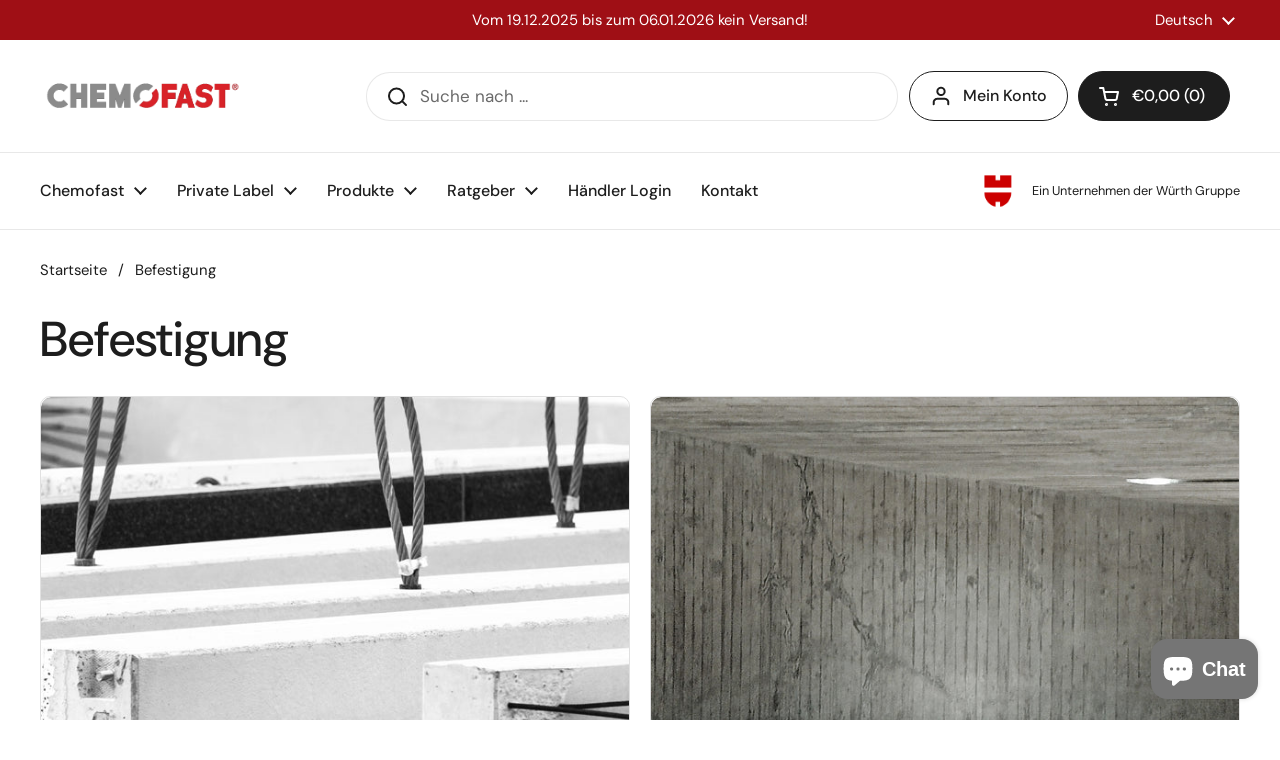

--- FILE ---
content_type: text/html; charset=utf-8
request_url: https://chemofast.com/blogs/befestigen
body_size: 23943
content:
<!doctype html><html class="no-js" lang="de" dir="ltr">
<head>

	<meta charset="utf-8">
  <meta http-equiv="X-UA-Compatible" content="IE=edge,chrome=1">
  <meta name="viewport" content="width=device-width, initial-scale=1.0, height=device-height, minimum-scale=1.0">

  <!-- Google Tag Manager -->
<script>(function(w,d,s,l,i){w[l]=w[l]||[];w[l].push({'gtm.start':
new Date().getTime(),event:'gtm.js'});var f=d.getElementsByTagName(s)[0],
j=d.createElement(s),dl=l!='dataLayer'?'&l='+l:'';j.async=true;j.src=
'https://www.googletagmanager.com/gtm.js?id='+i+dl;f.parentNode.insertBefore(j,f);
})(window,document,'script','dataLayer','GTM-WR6L8CX');</script>
<!-- End Google Tag Manager -->

<!-- Google tag (gtag.js) -->
<script async src="https://www.googletagmanager.com/gtag/js?id=AW-617930950"></script>
<script>
  window.dataLayer = window.dataLayer || [];
  function gtag(){dataLayer.push(arguments);}
  gtag('js', new Date());

  gtag('config', 'AW-617930950');
</script>

  <!-- Event snippet for Google Ads - purchase conversion page -->
<script>
  gtag('event', 'conversion', {
      'send_to': 'AW-617930950/s7aiCMqMwOsYEMbB06YC',
      'value': 1.0,
      'currency': 'EUR',
      'transaction_id': ''
  });
</script>


<!-- Event snippet for Google Ads - add to cart conversion page -->
<script>
  gtag('event', 'conversion', {
      'send_to': 'AW-617930950/A74QCM2MwOsYEMbB06YC',
      'value': 1.0,
      'currency': 'EUR'
  });
</script>

<!-- Event snippet for Google Ads - page view conversion page -->
<script>
  gtag('event', 'conversion', {'send_to': 'AW-617930950/oJp7CNCMwOsYEMbB06YC'});
</script>


<link rel="icon" href="https://cdn.shopify.com/s/files/1/0687/3038/8787/files/Design_ohne_Titel_3.png?v=1695878963"><link rel="shortcut icon" href="//chemofast.com/cdn/shop/files/Design_ohne_Titel_3.png?crop=center&height=32&v=1695878963&width=32" type="image/png" /><title>Ratgeber: Befestigung in Beton oder Mauerwerk &ndash; CHEMOFAST® Anchoring GmbH
</title><meta name="description" content="Wir beraten dich, wenn es um Befestigungen in Mauerwerk, Beton oder von nachträglichen Bewehrungsanschlüssen geht.">

<meta property="og:site_name" content="CHEMOFAST® Anchoring GmbH">
<meta property="og:url" content="https://chemofast.com/blogs/befestigen">
<meta property="og:title" content="Ratgeber: Befestigung in Beton oder Mauerwerk">
<meta property="og:type" content="website">
<meta property="og:description" content="Wir beraten dich, wenn es um Befestigungen in Mauerwerk, Beton oder von nachträglichen Bewehrungsanschlüssen geht."><meta name="twitter:card" content="summary_large_image">
<meta name="twitter:title" content="Ratgeber: Befestigung in Beton oder Mauerwerk">
<meta name="twitter:description" content="Wir beraten dich, wenn es um Befestigungen in Mauerwerk, Beton oder von nachträglichen Bewehrungsanschlüssen geht."><script type="application/ld+json">
  [
    {
      "@context": "https://schema.org",
      "@type": "WebSite",
      "name": "CHEMOFAST® Anchoring GmbH",
      "url": "https:\/\/chemofast.com"
    },
    {
      "@context": "https://schema.org",
      "@type": "Organization",
      "name": "CHEMOFAST® Anchoring GmbH",
      "url": "https:\/\/chemofast.com"
    }
  ]
</script>

<script type="application/ld+json">
{
  "@context": "http://schema.org",
  "@type": "BreadcrumbList",
  "itemListElement": [
    {
      "@type": "ListItem",
      "position": 1,
      "name": "Startseite",
      "item": "https://chemofast.com"
    },{
        "@type": "ListItem",
        "position": 2,
        "name": "Befestigung",
        "item": "https://chemofast.com/blogs/befestigen"
      }]
}
</script><link rel="canonical" href="https://chemofast.com/blogs/befestigen">

  <link rel="preconnect" href="https://cdn.shopify.com"><link rel="preconnect" href="https://fonts.shopifycdn.com" crossorigin><link href="//chemofast.com/cdn/shop/t/16/assets/theme.css?v=70895216563387322061694692576" as="style" rel="preload"><link href="//chemofast.com/cdn/shop/t/16/assets/section-header.css?v=133762657217502932151694692575" as="style" rel="preload"><link href="//chemofast.com/cdn/shop/t/16/assets/component-blog-item.css?v=126530096583793758051694692575" as="style" rel="preload"><link rel="preload" href="//chemofast.com/cdn/fonts/dm_sans/dmsans_n5.8a0f1984c77eb7186ceb87c4da2173ff65eb012e.woff2" as="font" type="font/woff2" crossorigin><link rel="preload" href="//chemofast.com/cdn/fonts/dm_sans/dmsans_n4.ec80bd4dd7e1a334c969c265873491ae56018d72.woff2" as="font" type="font/woff2" crossorigin><style type="text/css">
@font-face {
  font-family: "DM Sans";
  font-weight: 500;
  font-style: normal;
  font-display: swap;
  src: url("//chemofast.com/cdn/fonts/dm_sans/dmsans_n5.8a0f1984c77eb7186ceb87c4da2173ff65eb012e.woff2") format("woff2"),
       url("//chemofast.com/cdn/fonts/dm_sans/dmsans_n5.9ad2e755a89e15b3d6c53259daad5fc9609888e6.woff") format("woff");
}
@font-face {
  font-family: "DM Sans";
  font-weight: 400;
  font-style: normal;
  font-display: swap;
  src: url("//chemofast.com/cdn/fonts/dm_sans/dmsans_n4.ec80bd4dd7e1a334c969c265873491ae56018d72.woff2") format("woff2"),
       url("//chemofast.com/cdn/fonts/dm_sans/dmsans_n4.87bdd914d8a61247b911147ae68e754d695c58a6.woff") format("woff");
}
@font-face {
  font-family: "DM Sans";
  font-weight: 500;
  font-style: normal;
  font-display: swap;
  src: url("//chemofast.com/cdn/fonts/dm_sans/dmsans_n5.8a0f1984c77eb7186ceb87c4da2173ff65eb012e.woff2") format("woff2"),
       url("//chemofast.com/cdn/fonts/dm_sans/dmsans_n5.9ad2e755a89e15b3d6c53259daad5fc9609888e6.woff") format("woff");
}
@font-face {
  font-family: "DM Sans";
  font-weight: 400;
  font-style: italic;
  font-display: swap;
  src: url("//chemofast.com/cdn/fonts/dm_sans/dmsans_i4.b8fe05e69ee95d5a53155c346957d8cbf5081c1a.woff2") format("woff2"),
       url("//chemofast.com/cdn/fonts/dm_sans/dmsans_i4.403fe28ee2ea63e142575c0aa47684d65f8c23a0.woff") format("woff");
}




</style>
<style type="text/css">

  :root {

    /* Direction */
    --direction: ltr;

    /* Font variables */

    --font-stack-headings: "DM Sans", sans-serif;
    --font-weight-headings: 500;
    --font-style-headings: normal;

    --font-stack-body: "DM Sans", sans-serif;
    --font-weight-body: 400;--font-weight-body-bold: 500;--font-style-body: normal;--font-weight-buttons: var(--font-weight-body-bold);--font-weight-menu: var(--font-weight-body-bold);--base-headings-size: 70;
    --base-headings-line: 1.2;
    --base-body-size: 17;
    --base-body-line: 1.5;

    --base-menu-size: 16;

    /* Color variables */

    --color-background-header: #ffffff;
    --color-secondary-background-header: rgba(29, 29, 29, 0.08);
    --color-opacity-background-header: rgba(255, 255, 255, 0);
    --color-text-header: #1d1d1d;
    --color-foreground-header: #fff;
    --color-accent-header: #000000;
    --color-foreground-accent-header: #fff;
    --color-borders-header: rgba(29, 29, 29, 0.1);

    --color-background-main: #ffffff;
    --color-secondary-background-main: rgba(29, 29, 29, 0.08);
    --color-third-background-main: rgba(29, 29, 29, 0.04);
    --color-fourth-background-main: rgba(29, 29, 29, 0.02);
    --color-opacity-background-main: rgba(255, 255, 255, 0);
    --color-text-main: #1d1d1d;
    --color-foreground-main: #fff;
    --color-secondary-text-main: rgba(29, 29, 29, 0.6);
    --color-accent-main: #000000;
    --color-foreground-accent-main: #fff;
    --color-borders-main: rgba(29, 29, 29, 0.15);

    --color-background-cards: #ffffff;
    --color-gradient-cards: ;
    --color-text-cards: #1d1d1d;
    --color-foreground-cards: #fff;
    --color-secondary-text-cards: rgba(29, 29, 29, 0.6);
    --color-accent-cards: #000000;
    --color-foreground-accent-cards: #fff;
    --color-borders-cards: #e1e1e1;

    --color-background-footer: #ffffff;
    --color-text-footer: #000000;
    --color-accent-footer: #298556;
    --color-borders-footer: rgba(0, 0, 0, 0.15);

    --color-borders-forms-primary: rgba(29, 29, 29, 0.3);
    --color-borders-forms-secondary: rgba(29, 29, 29, 0.6);

    /* Borders */

    --border-width-cards: 1px;
    --border-radius-cards: 10px;
    --border-width-buttons: 1px;
    --border-radius-buttons: 30px;
    --border-width-forms: 1px;
    --border-radius-forms: 5px;

    /* Shadows */
    --shadow-x-cards: -20px;
    --shadow-y-cards: 0px;
    --shadow-blur-cards: 0px;
    --color-shadow-cards: rgba(0,0,0,0);
    --shadow-x-buttons: 0px;
    --shadow-y-buttons: 0px;
    --shadow-blur-buttons: 0px;
    --color-shadow-buttons: rgba(0,0,0,0);

    /* Layout */

    --grid-gap-original-base: 26px;
    --container-vertical-space-base: 100px;
    --image-fit-padding: 10%;

  }

  .facets__summary, #main select, .sidebar select, .modal-content select {
    background-image: url('data:image/svg+xml;utf8,<svg width="13" height="8" fill="none" xmlns="http://www.w3.org/2000/svg"><path d="M1.414.086 7.9 6.57 6.485 7.985 0 1.5 1.414.086Z" fill="%231d1d1d"/><path d="M12.985 1.515 6.5 8 5.085 6.586 11.571.101l1.414 1.414Z" fill="%231d1d1d"/></svg>');
  }

  .card .star-rating__stars {
    background-image: url('data:image/svg+xml;utf8,<svg width="20" height="13" viewBox="0 0 14 13" fill="none" xmlns="http://www.w3.org/2000/svg"><path d="m7 0 1.572 4.837h5.085l-4.114 2.99 1.572 4.836L7 9.673l-4.114 2.99 1.571-4.837-4.114-2.99h5.085L7 0Z" stroke="%231d1d1d" stroke-width="1"/></svg>');
  }
  .card .star-rating__stars-active {
    background-image: url('data:image/svg+xml;utf8,<svg width="20" height="13" viewBox="0 0 14 13" fill="none" xmlns="http://www.w3.org/2000/svg"><path d="m7 0 1.572 4.837h5.085l-4.114 2.99 1.572 4.836L7 9.673l-4.114 2.99 1.571-4.837-4.114-2.99h5.085L7 0Z" fill="%231d1d1d" stroke-width="0"/></svg>');
  }

  .star-rating__stars {
    background-image: url('data:image/svg+xml;utf8,<svg width="20" height="13" viewBox="0 0 14 13" fill="none" xmlns="http://www.w3.org/2000/svg"><path d="m7 0 1.572 4.837h5.085l-4.114 2.99 1.572 4.836L7 9.673l-4.114 2.99 1.571-4.837-4.114-2.99h5.085L7 0Z" stroke="%231d1d1d" stroke-width="1"/></svg>');
  }
  .star-rating__stars-active {
    background-image: url('data:image/svg+xml;utf8,<svg width="20" height="13" viewBox="0 0 14 13" fill="none" xmlns="http://www.w3.org/2000/svg"><path d="m7 0 1.572 4.837h5.085l-4.114 2.99 1.572 4.836L7 9.673l-4.114 2.99 1.571-4.837-4.114-2.99h5.085L7 0Z" fill="%231d1d1d" stroke-width="0"/></svg>');
  }

  .product-item {}</style>

<style id="root-height">
  :root {
    --window-height: 100vh;
  }
</style><link href="//chemofast.com/cdn/shop/t/16/assets/theme.css?v=70895216563387322061694692576" rel="stylesheet" type="text/css" media="all" />

	<script>window.performance && window.performance.mark && window.performance.mark('shopify.content_for_header.start');</script><meta id="shopify-digital-wallet" name="shopify-digital-wallet" content="/68730388787/digital_wallets/dialog">
<meta name="shopify-checkout-api-token" content="813d6a65486ab4c9ceff780bd65e41a2">
<meta id="in-context-paypal-metadata" data-shop-id="68730388787" data-venmo-supported="false" data-environment="production" data-locale="de_DE" data-paypal-v4="true" data-currency="EUR">
<link rel="alternate" type="application/atom+xml" title="Feed" href="/blogs/befestigen.atom" />
<link rel="alternate" hreflang="x-default" href="https://chemofast.com/blogs/befestigen">
<link rel="alternate" hreflang="de" href="https://chemofast.com/blogs/befestigen">
<link rel="alternate" hreflang="en" href="https://chemofast.com/en/blogs/befestigen">
<link rel="alternate" hreflang="fr" href="https://chemofast.com/fr/blogs/befestigen">
<script async="async" src="/checkouts/internal/preloads.js?locale=de-DE"></script>
<link rel="preconnect" href="https://shop.app" crossorigin="anonymous">
<script async="async" src="https://shop.app/checkouts/internal/preloads.js?locale=de-DE&shop_id=68730388787" crossorigin="anonymous"></script>
<script id="apple-pay-shop-capabilities" type="application/json">{"shopId":68730388787,"countryCode":"DE","currencyCode":"EUR","merchantCapabilities":["supports3DS"],"merchantId":"gid:\/\/shopify\/Shop\/68730388787","merchantName":"CHEMOFAST® Anchoring GmbH","requiredBillingContactFields":["postalAddress","email"],"requiredShippingContactFields":["postalAddress","email"],"shippingType":"shipping","supportedNetworks":["visa","maestro","masterCard","amex"],"total":{"type":"pending","label":"CHEMOFAST® Anchoring GmbH","amount":"1.00"},"shopifyPaymentsEnabled":true,"supportsSubscriptions":true}</script>
<script id="shopify-features" type="application/json">{"accessToken":"813d6a65486ab4c9ceff780bd65e41a2","betas":["rich-media-storefront-analytics"],"domain":"chemofast.com","predictiveSearch":true,"shopId":68730388787,"locale":"de"}</script>
<script>var Shopify = Shopify || {};
Shopify.shop = "chemofast.myshopify.com";
Shopify.locale = "de";
Shopify.currency = {"active":"EUR","rate":"1.0"};
Shopify.country = "DE";
Shopify.theme = {"name":"Aktualisierte Kopie von Local","id":153239191892,"schema_name":"Local","schema_version":"2.2.3","theme_store_id":1651,"role":"main"};
Shopify.theme.handle = "null";
Shopify.theme.style = {"id":null,"handle":null};
Shopify.cdnHost = "chemofast.com/cdn";
Shopify.routes = Shopify.routes || {};
Shopify.routes.root = "/";</script>
<script type="module">!function(o){(o.Shopify=o.Shopify||{}).modules=!0}(window);</script>
<script>!function(o){function n(){var o=[];function n(){o.push(Array.prototype.slice.apply(arguments))}return n.q=o,n}var t=o.Shopify=o.Shopify||{};t.loadFeatures=n(),t.autoloadFeatures=n()}(window);</script>
<script>
  window.ShopifyPay = window.ShopifyPay || {};
  window.ShopifyPay.apiHost = "shop.app\/pay";
  window.ShopifyPay.redirectState = null;
</script>
<script id="shop-js-analytics" type="application/json">{"pageType":"blog"}</script>
<script defer="defer" async type="module" src="//chemofast.com/cdn/shopifycloud/shop-js/modules/v2/client.init-shop-cart-sync_kxAhZfSm.de.esm.js"></script>
<script defer="defer" async type="module" src="//chemofast.com/cdn/shopifycloud/shop-js/modules/v2/chunk.common_5BMd6ono.esm.js"></script>
<script type="module">
  await import("//chemofast.com/cdn/shopifycloud/shop-js/modules/v2/client.init-shop-cart-sync_kxAhZfSm.de.esm.js");
await import("//chemofast.com/cdn/shopifycloud/shop-js/modules/v2/chunk.common_5BMd6ono.esm.js");

  window.Shopify.SignInWithShop?.initShopCartSync?.({"fedCMEnabled":true,"windoidEnabled":true});

</script>
<script>
  window.Shopify = window.Shopify || {};
  if (!window.Shopify.featureAssets) window.Shopify.featureAssets = {};
  window.Shopify.featureAssets['shop-js'] = {"shop-cart-sync":["modules/v2/client.shop-cart-sync_81xuAXRO.de.esm.js","modules/v2/chunk.common_5BMd6ono.esm.js"],"init-fed-cm":["modules/v2/client.init-fed-cm_B2l2C8gd.de.esm.js","modules/v2/chunk.common_5BMd6ono.esm.js"],"shop-button":["modules/v2/client.shop-button_DteRmTIv.de.esm.js","modules/v2/chunk.common_5BMd6ono.esm.js"],"init-windoid":["modules/v2/client.init-windoid_BrVTPDHy.de.esm.js","modules/v2/chunk.common_5BMd6ono.esm.js"],"shop-cash-offers":["modules/v2/client.shop-cash-offers_uZhaqfcC.de.esm.js","modules/v2/chunk.common_5BMd6ono.esm.js","modules/v2/chunk.modal_DhTZgVSk.esm.js"],"shop-toast-manager":["modules/v2/client.shop-toast-manager_lTRStNPf.de.esm.js","modules/v2/chunk.common_5BMd6ono.esm.js"],"init-shop-email-lookup-coordinator":["modules/v2/client.init-shop-email-lookup-coordinator_BhyMm2Vh.de.esm.js","modules/v2/chunk.common_5BMd6ono.esm.js"],"pay-button":["modules/v2/client.pay-button_uIj7-e2V.de.esm.js","modules/v2/chunk.common_5BMd6ono.esm.js"],"avatar":["modules/v2/client.avatar_BTnouDA3.de.esm.js"],"init-shop-cart-sync":["modules/v2/client.init-shop-cart-sync_kxAhZfSm.de.esm.js","modules/v2/chunk.common_5BMd6ono.esm.js"],"shop-login-button":["modules/v2/client.shop-login-button_hqVUT9QF.de.esm.js","modules/v2/chunk.common_5BMd6ono.esm.js","modules/v2/chunk.modal_DhTZgVSk.esm.js"],"init-customer-accounts-sign-up":["modules/v2/client.init-customer-accounts-sign-up_0Oyvgx7Z.de.esm.js","modules/v2/client.shop-login-button_hqVUT9QF.de.esm.js","modules/v2/chunk.common_5BMd6ono.esm.js","modules/v2/chunk.modal_DhTZgVSk.esm.js"],"init-shop-for-new-customer-accounts":["modules/v2/client.init-shop-for-new-customer-accounts_DojLPa1w.de.esm.js","modules/v2/client.shop-login-button_hqVUT9QF.de.esm.js","modules/v2/chunk.common_5BMd6ono.esm.js","modules/v2/chunk.modal_DhTZgVSk.esm.js"],"init-customer-accounts":["modules/v2/client.init-customer-accounts_DWlFj6gc.de.esm.js","modules/v2/client.shop-login-button_hqVUT9QF.de.esm.js","modules/v2/chunk.common_5BMd6ono.esm.js","modules/v2/chunk.modal_DhTZgVSk.esm.js"],"shop-follow-button":["modules/v2/client.shop-follow-button_BEIcZOGj.de.esm.js","modules/v2/chunk.common_5BMd6ono.esm.js","modules/v2/chunk.modal_DhTZgVSk.esm.js"],"lead-capture":["modules/v2/client.lead-capture_BSpzCmmh.de.esm.js","modules/v2/chunk.common_5BMd6ono.esm.js","modules/v2/chunk.modal_DhTZgVSk.esm.js"],"checkout-modal":["modules/v2/client.checkout-modal_8HiTfxyj.de.esm.js","modules/v2/chunk.common_5BMd6ono.esm.js","modules/v2/chunk.modal_DhTZgVSk.esm.js"],"shop-login":["modules/v2/client.shop-login_Fe0VhLV0.de.esm.js","modules/v2/chunk.common_5BMd6ono.esm.js","modules/v2/chunk.modal_DhTZgVSk.esm.js"],"payment-terms":["modules/v2/client.payment-terms_C8PkVPzh.de.esm.js","modules/v2/chunk.common_5BMd6ono.esm.js","modules/v2/chunk.modal_DhTZgVSk.esm.js"]};
</script>
<script id="__st">var __st={"a":68730388787,"offset":3600,"reqid":"fd42f795-00e4-405f-bbec-2ba8f2b6fa96-1768966799","pageurl":"chemofast.com\/blogs\/befestigen","s":"blogs-91614413107","u":"aa16e9003070","p":"blog","rtyp":"blog","rid":91614413107};</script>
<script>window.ShopifyPaypalV4VisibilityTracking = true;</script>
<script id="captcha-bootstrap">!function(){'use strict';const t='contact',e='account',n='new_comment',o=[[t,t],['blogs',n],['comments',n],[t,'customer']],c=[[e,'customer_login'],[e,'guest_login'],[e,'recover_customer_password'],[e,'create_customer']],r=t=>t.map((([t,e])=>`form[action*='/${t}']:not([data-nocaptcha='true']) input[name='form_type'][value='${e}']`)).join(','),a=t=>()=>t?[...document.querySelectorAll(t)].map((t=>t.form)):[];function s(){const t=[...o],e=r(t);return a(e)}const i='password',u='form_key',d=['recaptcha-v3-token','g-recaptcha-response','h-captcha-response',i],f=()=>{try{return window.sessionStorage}catch{return}},m='__shopify_v',_=t=>t.elements[u];function p(t,e,n=!1){try{const o=window.sessionStorage,c=JSON.parse(o.getItem(e)),{data:r}=function(t){const{data:e,action:n}=t;return t[m]||n?{data:e,action:n}:{data:t,action:n}}(c);for(const[e,n]of Object.entries(r))t.elements[e]&&(t.elements[e].value=n);n&&o.removeItem(e)}catch(o){console.error('form repopulation failed',{error:o})}}const l='form_type',E='cptcha';function T(t){t.dataset[E]=!0}const w=window,h=w.document,L='Shopify',v='ce_forms',y='captcha';let A=!1;((t,e)=>{const n=(g='f06e6c50-85a8-45c8-87d0-21a2b65856fe',I='https://cdn.shopify.com/shopifycloud/storefront-forms-hcaptcha/ce_storefront_forms_captcha_hcaptcha.v1.5.2.iife.js',D={infoText:'Durch hCaptcha geschützt',privacyText:'Datenschutz',termsText:'Allgemeine Geschäftsbedingungen'},(t,e,n)=>{const o=w[L][v],c=o.bindForm;if(c)return c(t,g,e,D).then(n);var r;o.q.push([[t,g,e,D],n]),r=I,A||(h.body.append(Object.assign(h.createElement('script'),{id:'captcha-provider',async:!0,src:r})),A=!0)});var g,I,D;w[L]=w[L]||{},w[L][v]=w[L][v]||{},w[L][v].q=[],w[L][y]=w[L][y]||{},w[L][y].protect=function(t,e){n(t,void 0,e),T(t)},Object.freeze(w[L][y]),function(t,e,n,w,h,L){const[v,y,A,g]=function(t,e,n){const i=e?o:[],u=t?c:[],d=[...i,...u],f=r(d),m=r(i),_=r(d.filter((([t,e])=>n.includes(e))));return[a(f),a(m),a(_),s()]}(w,h,L),I=t=>{const e=t.target;return e instanceof HTMLFormElement?e:e&&e.form},D=t=>v().includes(t);t.addEventListener('submit',(t=>{const e=I(t);if(!e)return;const n=D(e)&&!e.dataset.hcaptchaBound&&!e.dataset.recaptchaBound,o=_(e),c=g().includes(e)&&(!o||!o.value);(n||c)&&t.preventDefault(),c&&!n&&(function(t){try{if(!f())return;!function(t){const e=f();if(!e)return;const n=_(t);if(!n)return;const o=n.value;o&&e.removeItem(o)}(t);const e=Array.from(Array(32),(()=>Math.random().toString(36)[2])).join('');!function(t,e){_(t)||t.append(Object.assign(document.createElement('input'),{type:'hidden',name:u})),t.elements[u].value=e}(t,e),function(t,e){const n=f();if(!n)return;const o=[...t.querySelectorAll(`input[type='${i}']`)].map((({name:t})=>t)),c=[...d,...o],r={};for(const[a,s]of new FormData(t).entries())c.includes(a)||(r[a]=s);n.setItem(e,JSON.stringify({[m]:1,action:t.action,data:r}))}(t,e)}catch(e){console.error('failed to persist form',e)}}(e),e.submit())}));const S=(t,e)=>{t&&!t.dataset[E]&&(n(t,e.some((e=>e===t))),T(t))};for(const o of['focusin','change'])t.addEventListener(o,(t=>{const e=I(t);D(e)&&S(e,y())}));const B=e.get('form_key'),M=e.get(l),P=B&&M;t.addEventListener('DOMContentLoaded',(()=>{const t=y();if(P)for(const e of t)e.elements[l].value===M&&p(e,B);[...new Set([...A(),...v().filter((t=>'true'===t.dataset.shopifyCaptcha))])].forEach((e=>S(e,t)))}))}(h,new URLSearchParams(w.location.search),n,t,e,['guest_login'])})(!0,!0)}();</script>
<script integrity="sha256-4kQ18oKyAcykRKYeNunJcIwy7WH5gtpwJnB7kiuLZ1E=" data-source-attribution="shopify.loadfeatures" defer="defer" src="//chemofast.com/cdn/shopifycloud/storefront/assets/storefront/load_feature-a0a9edcb.js" crossorigin="anonymous"></script>
<script crossorigin="anonymous" defer="defer" src="//chemofast.com/cdn/shopifycloud/storefront/assets/shopify_pay/storefront-65b4c6d7.js?v=20250812"></script>
<script data-source-attribution="shopify.dynamic_checkout.dynamic.init">var Shopify=Shopify||{};Shopify.PaymentButton=Shopify.PaymentButton||{isStorefrontPortableWallets:!0,init:function(){window.Shopify.PaymentButton.init=function(){};var t=document.createElement("script");t.src="https://chemofast.com/cdn/shopifycloud/portable-wallets/latest/portable-wallets.de.js",t.type="module",document.head.appendChild(t)}};
</script>
<script data-source-attribution="shopify.dynamic_checkout.buyer_consent">
  function portableWalletsHideBuyerConsent(e){var t=document.getElementById("shopify-buyer-consent"),n=document.getElementById("shopify-subscription-policy-button");t&&n&&(t.classList.add("hidden"),t.setAttribute("aria-hidden","true"),n.removeEventListener("click",e))}function portableWalletsShowBuyerConsent(e){var t=document.getElementById("shopify-buyer-consent"),n=document.getElementById("shopify-subscription-policy-button");t&&n&&(t.classList.remove("hidden"),t.removeAttribute("aria-hidden"),n.addEventListener("click",e))}window.Shopify?.PaymentButton&&(window.Shopify.PaymentButton.hideBuyerConsent=portableWalletsHideBuyerConsent,window.Shopify.PaymentButton.showBuyerConsent=portableWalletsShowBuyerConsent);
</script>
<script data-source-attribution="shopify.dynamic_checkout.cart.bootstrap">document.addEventListener("DOMContentLoaded",(function(){function t(){return document.querySelector("shopify-accelerated-checkout-cart, shopify-accelerated-checkout")}if(t())Shopify.PaymentButton.init();else{new MutationObserver((function(e,n){t()&&(Shopify.PaymentButton.init(),n.disconnect())})).observe(document.body,{childList:!0,subtree:!0})}}));
</script>
<link id="shopify-accelerated-checkout-styles" rel="stylesheet" media="screen" href="https://chemofast.com/cdn/shopifycloud/portable-wallets/latest/accelerated-checkout-backwards-compat.css" crossorigin="anonymous">
<style id="shopify-accelerated-checkout-cart">
        #shopify-buyer-consent {
  margin-top: 1em;
  display: inline-block;
  width: 100%;
}

#shopify-buyer-consent.hidden {
  display: none;
}

#shopify-subscription-policy-button {
  background: none;
  border: none;
  padding: 0;
  text-decoration: underline;
  font-size: inherit;
  cursor: pointer;
}

#shopify-subscription-policy-button::before {
  box-shadow: none;
}

      </style>

<script>window.performance && window.performance.mark && window.performance.mark('shopify.content_for_header.end');</script>

  <script>
    const rbi = [];
    const ribSetSize = (img) => {
      if ( img.offsetWidth / img.dataset.ratio < img.offsetHeight ) {
        img.setAttribute('sizes', `${Math.ceil(img.offsetHeight * img.dataset.ratio)}px`);
      } else {
        img.setAttribute('sizes', `${Math.ceil(img.offsetWidth)}px`);
      }
    }
    const debounce = (fn, wait) => {
      let t;
      return (...args) => {
        clearTimeout(t);
        t = setTimeout(() => fn.apply(this, args), wait);
      };
    }
    window.KEYCODES = {
      TAB: 9,
      ESC: 27,
      DOWN: 40,
      RIGHT: 39,
      UP: 38,
      LEFT: 37,
      RETURN: 13
    };
    window.addEventListener('resize', debounce(()=>{
      for ( let img of rbi ) {
        ribSetSize(img);
      }
    }, 250));
  </script><noscript>
    <link rel="stylesheet" href="//chemofast.com/cdn/shop/t/16/assets/theme-noscript.css?v=143499523122431679711694692576">
  </noscript>

<!-- BEGIN app block: shopify://apps/consentmo-gdpr/blocks/gdpr_cookie_consent/4fbe573f-a377-4fea-9801-3ee0858cae41 -->


<!-- END app block --><script src="https://cdn.shopify.com/extensions/e8878072-2f6b-4e89-8082-94b04320908d/inbox-1254/assets/inbox-chat-loader.js" type="text/javascript" defer="defer"></script>
<script src="https://cdn.shopify.com/extensions/019bdc8a-76ef-7579-bc36-78c61aebc1a9/consentmo-gdpr-579/assets/consentmo_cookie_consent.js" type="text/javascript" defer="defer"></script>
<link href="https://monorail-edge.shopifysvc.com" rel="dns-prefetch">
<script>(function(){if ("sendBeacon" in navigator && "performance" in window) {try {var session_token_from_headers = performance.getEntriesByType('navigation')[0].serverTiming.find(x => x.name == '_s').description;} catch {var session_token_from_headers = undefined;}var session_cookie_matches = document.cookie.match(/_shopify_s=([^;]*)/);var session_token_from_cookie = session_cookie_matches && session_cookie_matches.length === 2 ? session_cookie_matches[1] : "";var session_token = session_token_from_headers || session_token_from_cookie || "";function handle_abandonment_event(e) {var entries = performance.getEntries().filter(function(entry) {return /monorail-edge.shopifysvc.com/.test(entry.name);});if (!window.abandonment_tracked && entries.length === 0) {window.abandonment_tracked = true;var currentMs = Date.now();var navigation_start = performance.timing.navigationStart;var payload = {shop_id: 68730388787,url: window.location.href,navigation_start,duration: currentMs - navigation_start,session_token,page_type: "blog"};window.navigator.sendBeacon("https://monorail-edge.shopifysvc.com/v1/produce", JSON.stringify({schema_id: "online_store_buyer_site_abandonment/1.1",payload: payload,metadata: {event_created_at_ms: currentMs,event_sent_at_ms: currentMs}}));}}window.addEventListener('pagehide', handle_abandonment_event);}}());</script>
<script id="web-pixels-manager-setup">(function e(e,d,r,n,o){if(void 0===o&&(o={}),!Boolean(null===(a=null===(i=window.Shopify)||void 0===i?void 0:i.analytics)||void 0===a?void 0:a.replayQueue)){var i,a;window.Shopify=window.Shopify||{};var t=window.Shopify;t.analytics=t.analytics||{};var s=t.analytics;s.replayQueue=[],s.publish=function(e,d,r){return s.replayQueue.push([e,d,r]),!0};try{self.performance.mark("wpm:start")}catch(e){}var l=function(){var e={modern:/Edge?\/(1{2}[4-9]|1[2-9]\d|[2-9]\d{2}|\d{4,})\.\d+(\.\d+|)|Firefox\/(1{2}[4-9]|1[2-9]\d|[2-9]\d{2}|\d{4,})\.\d+(\.\d+|)|Chrom(ium|e)\/(9{2}|\d{3,})\.\d+(\.\d+|)|(Maci|X1{2}).+ Version\/(15\.\d+|(1[6-9]|[2-9]\d|\d{3,})\.\d+)([,.]\d+|)( \(\w+\)|)( Mobile\/\w+|) Safari\/|Chrome.+OPR\/(9{2}|\d{3,})\.\d+\.\d+|(CPU[ +]OS|iPhone[ +]OS|CPU[ +]iPhone|CPU IPhone OS|CPU iPad OS)[ +]+(15[._]\d+|(1[6-9]|[2-9]\d|\d{3,})[._]\d+)([._]\d+|)|Android:?[ /-](13[3-9]|1[4-9]\d|[2-9]\d{2}|\d{4,})(\.\d+|)(\.\d+|)|Android.+Firefox\/(13[5-9]|1[4-9]\d|[2-9]\d{2}|\d{4,})\.\d+(\.\d+|)|Android.+Chrom(ium|e)\/(13[3-9]|1[4-9]\d|[2-9]\d{2}|\d{4,})\.\d+(\.\d+|)|SamsungBrowser\/([2-9]\d|\d{3,})\.\d+/,legacy:/Edge?\/(1[6-9]|[2-9]\d|\d{3,})\.\d+(\.\d+|)|Firefox\/(5[4-9]|[6-9]\d|\d{3,})\.\d+(\.\d+|)|Chrom(ium|e)\/(5[1-9]|[6-9]\d|\d{3,})\.\d+(\.\d+|)([\d.]+$|.*Safari\/(?![\d.]+ Edge\/[\d.]+$))|(Maci|X1{2}).+ Version\/(10\.\d+|(1[1-9]|[2-9]\d|\d{3,})\.\d+)([,.]\d+|)( \(\w+\)|)( Mobile\/\w+|) Safari\/|Chrome.+OPR\/(3[89]|[4-9]\d|\d{3,})\.\d+\.\d+|(CPU[ +]OS|iPhone[ +]OS|CPU[ +]iPhone|CPU IPhone OS|CPU iPad OS)[ +]+(10[._]\d+|(1[1-9]|[2-9]\d|\d{3,})[._]\d+)([._]\d+|)|Android:?[ /-](13[3-9]|1[4-9]\d|[2-9]\d{2}|\d{4,})(\.\d+|)(\.\d+|)|Mobile Safari.+OPR\/([89]\d|\d{3,})\.\d+\.\d+|Android.+Firefox\/(13[5-9]|1[4-9]\d|[2-9]\d{2}|\d{4,})\.\d+(\.\d+|)|Android.+Chrom(ium|e)\/(13[3-9]|1[4-9]\d|[2-9]\d{2}|\d{4,})\.\d+(\.\d+|)|Android.+(UC? ?Browser|UCWEB|U3)[ /]?(15\.([5-9]|\d{2,})|(1[6-9]|[2-9]\d|\d{3,})\.\d+)\.\d+|SamsungBrowser\/(5\.\d+|([6-9]|\d{2,})\.\d+)|Android.+MQ{2}Browser\/(14(\.(9|\d{2,})|)|(1[5-9]|[2-9]\d|\d{3,})(\.\d+|))(\.\d+|)|K[Aa][Ii]OS\/(3\.\d+|([4-9]|\d{2,})\.\d+)(\.\d+|)/},d=e.modern,r=e.legacy,n=navigator.userAgent;return n.match(d)?"modern":n.match(r)?"legacy":"unknown"}(),u="modern"===l?"modern":"legacy",c=(null!=n?n:{modern:"",legacy:""})[u],f=function(e){return[e.baseUrl,"/wpm","/b",e.hashVersion,"modern"===e.buildTarget?"m":"l",".js"].join("")}({baseUrl:d,hashVersion:r,buildTarget:u}),m=function(e){var d=e.version,r=e.bundleTarget,n=e.surface,o=e.pageUrl,i=e.monorailEndpoint;return{emit:function(e){var a=e.status,t=e.errorMsg,s=(new Date).getTime(),l=JSON.stringify({metadata:{event_sent_at_ms:s},events:[{schema_id:"web_pixels_manager_load/3.1",payload:{version:d,bundle_target:r,page_url:o,status:a,surface:n,error_msg:t},metadata:{event_created_at_ms:s}}]});if(!i)return console&&console.warn&&console.warn("[Web Pixels Manager] No Monorail endpoint provided, skipping logging."),!1;try{return self.navigator.sendBeacon.bind(self.navigator)(i,l)}catch(e){}var u=new XMLHttpRequest;try{return u.open("POST",i,!0),u.setRequestHeader("Content-Type","text/plain"),u.send(l),!0}catch(e){return console&&console.warn&&console.warn("[Web Pixels Manager] Got an unhandled error while logging to Monorail."),!1}}}}({version:r,bundleTarget:l,surface:e.surface,pageUrl:self.location.href,monorailEndpoint:e.monorailEndpoint});try{o.browserTarget=l,function(e){var d=e.src,r=e.async,n=void 0===r||r,o=e.onload,i=e.onerror,a=e.sri,t=e.scriptDataAttributes,s=void 0===t?{}:t,l=document.createElement("script"),u=document.querySelector("head"),c=document.querySelector("body");if(l.async=n,l.src=d,a&&(l.integrity=a,l.crossOrigin="anonymous"),s)for(var f in s)if(Object.prototype.hasOwnProperty.call(s,f))try{l.dataset[f]=s[f]}catch(e){}if(o&&l.addEventListener("load",o),i&&l.addEventListener("error",i),u)u.appendChild(l);else{if(!c)throw new Error("Did not find a head or body element to append the script");c.appendChild(l)}}({src:f,async:!0,onload:function(){if(!function(){var e,d;return Boolean(null===(d=null===(e=window.Shopify)||void 0===e?void 0:e.analytics)||void 0===d?void 0:d.initialized)}()){var d=window.webPixelsManager.init(e)||void 0;if(d){var r=window.Shopify.analytics;r.replayQueue.forEach((function(e){var r=e[0],n=e[1],o=e[2];d.publishCustomEvent(r,n,o)})),r.replayQueue=[],r.publish=d.publishCustomEvent,r.visitor=d.visitor,r.initialized=!0}}},onerror:function(){return m.emit({status:"failed",errorMsg:"".concat(f," has failed to load")})},sri:function(e){var d=/^sha384-[A-Za-z0-9+/=]+$/;return"string"==typeof e&&d.test(e)}(c)?c:"",scriptDataAttributes:o}),m.emit({status:"loading"})}catch(e){m.emit({status:"failed",errorMsg:(null==e?void 0:e.message)||"Unknown error"})}}})({shopId: 68730388787,storefrontBaseUrl: "https://chemofast.com",extensionsBaseUrl: "https://extensions.shopifycdn.com/cdn/shopifycloud/web-pixels-manager",monorailEndpoint: "https://monorail-edge.shopifysvc.com/unstable/produce_batch",surface: "storefront-renderer",enabledBetaFlags: ["2dca8a86"],webPixelsConfigList: [{"id":"1146782036","configuration":"{\"config\":\"{\\\"pixel_id\\\":\\\"G-KXFH0BTWDN\\\",\\\"target_country\\\":\\\"DE\\\",\\\"gtag_events\\\":[{\\\"type\\\":\\\"search\\\",\\\"action_label\\\":[\\\"G-KXFH0BTWDN\\\",\\\"AW-617930950\\\/6ItlCOmutIgYEMbB06YC\\\"]},{\\\"type\\\":\\\"begin_checkout\\\",\\\"action_label\\\":[\\\"G-KXFH0BTWDN\\\",\\\"AW-617930950\\\/EKRxCO6ttIgYEMbB06YC\\\"]},{\\\"type\\\":\\\"view_item\\\",\\\"action_label\\\":[\\\"G-KXFH0BTWDN\\\",\\\"AW-617930950\\\/70HzCOittIgYEMbB06YC\\\",\\\"MC-0DYFMZ0DRL\\\"]},{\\\"type\\\":\\\"purchase\\\",\\\"action_label\\\":[\\\"G-KXFH0BTWDN\\\",\\\"AW-617930950\\\/EnNECM7Zwo8YEMbB06YC\\\",\\\"MC-0DYFMZ0DRL\\\"]},{\\\"type\\\":\\\"page_view\\\",\\\"action_label\\\":[\\\"G-KXFH0BTWDN\\\",\\\"AW-617930950\\\/khxzCMWrtIgYEMbB06YC\\\",\\\"MC-0DYFMZ0DRL\\\"]},{\\\"type\\\":\\\"add_payment_info\\\",\\\"action_label\\\":[\\\"G-KXFH0BTWDN\\\",\\\"AW-617930950\\\/Na1oCOyutIgYEMbB06YC\\\"]},{\\\"type\\\":\\\"add_to_cart\\\",\\\"action_label\\\":[\\\"G-KXFH0BTWDN\\\",\\\"AW-617930950\\\/JfTUCOuttIgYEMbB06YC\\\"]}],\\\"enable_monitoring_mode\\\":false}\"}","eventPayloadVersion":"v1","runtimeContext":"OPEN","scriptVersion":"b2a88bafab3e21179ed38636efcd8a93","type":"APP","apiClientId":1780363,"privacyPurposes":[],"dataSharingAdjustments":{"protectedCustomerApprovalScopes":["read_customer_address","read_customer_email","read_customer_name","read_customer_personal_data","read_customer_phone"]}},{"id":"shopify-app-pixel","configuration":"{}","eventPayloadVersion":"v1","runtimeContext":"STRICT","scriptVersion":"0450","apiClientId":"shopify-pixel","type":"APP","privacyPurposes":["ANALYTICS","MARKETING"]},{"id":"shopify-custom-pixel","eventPayloadVersion":"v1","runtimeContext":"LAX","scriptVersion":"0450","apiClientId":"shopify-pixel","type":"CUSTOM","privacyPurposes":["ANALYTICS","MARKETING"]}],isMerchantRequest: false,initData: {"shop":{"name":"CHEMOFAST® Anchoring GmbH","paymentSettings":{"currencyCode":"EUR"},"myshopifyDomain":"chemofast.myshopify.com","countryCode":"DE","storefrontUrl":"https:\/\/chemofast.com"},"customer":null,"cart":null,"checkout":null,"productVariants":[],"purchasingCompany":null},},"https://chemofast.com/cdn","fcfee988w5aeb613cpc8e4bc33m6693e112",{"modern":"","legacy":""},{"shopId":"68730388787","storefrontBaseUrl":"https:\/\/chemofast.com","extensionBaseUrl":"https:\/\/extensions.shopifycdn.com\/cdn\/shopifycloud\/web-pixels-manager","surface":"storefront-renderer","enabledBetaFlags":"[\"2dca8a86\"]","isMerchantRequest":"false","hashVersion":"fcfee988w5aeb613cpc8e4bc33m6693e112","publish":"custom","events":"[[\"page_viewed\",{}]]"});</script><script>
  window.ShopifyAnalytics = window.ShopifyAnalytics || {};
  window.ShopifyAnalytics.meta = window.ShopifyAnalytics.meta || {};
  window.ShopifyAnalytics.meta.currency = 'EUR';
  var meta = {"page":{"pageType":"blog","resourceType":"blog","resourceId":91614413107,"requestId":"fd42f795-00e4-405f-bbec-2ba8f2b6fa96-1768966799"}};
  for (var attr in meta) {
    window.ShopifyAnalytics.meta[attr] = meta[attr];
  }
</script>
<script class="analytics">
  (function () {
    var customDocumentWrite = function(content) {
      var jquery = null;

      if (window.jQuery) {
        jquery = window.jQuery;
      } else if (window.Checkout && window.Checkout.$) {
        jquery = window.Checkout.$;
      }

      if (jquery) {
        jquery('body').append(content);
      }
    };

    var hasLoggedConversion = function(token) {
      if (token) {
        return document.cookie.indexOf('loggedConversion=' + token) !== -1;
      }
      return false;
    }

    var setCookieIfConversion = function(token) {
      if (token) {
        var twoMonthsFromNow = new Date(Date.now());
        twoMonthsFromNow.setMonth(twoMonthsFromNow.getMonth() + 2);

        document.cookie = 'loggedConversion=' + token + '; expires=' + twoMonthsFromNow;
      }
    }

    var trekkie = window.ShopifyAnalytics.lib = window.trekkie = window.trekkie || [];
    if (trekkie.integrations) {
      return;
    }
    trekkie.methods = [
      'identify',
      'page',
      'ready',
      'track',
      'trackForm',
      'trackLink'
    ];
    trekkie.factory = function(method) {
      return function() {
        var args = Array.prototype.slice.call(arguments);
        args.unshift(method);
        trekkie.push(args);
        return trekkie;
      };
    };
    for (var i = 0; i < trekkie.methods.length; i++) {
      var key = trekkie.methods[i];
      trekkie[key] = trekkie.factory(key);
    }
    trekkie.load = function(config) {
      trekkie.config = config || {};
      trekkie.config.initialDocumentCookie = document.cookie;
      var first = document.getElementsByTagName('script')[0];
      var script = document.createElement('script');
      script.type = 'text/javascript';
      script.onerror = function(e) {
        var scriptFallback = document.createElement('script');
        scriptFallback.type = 'text/javascript';
        scriptFallback.onerror = function(error) {
                var Monorail = {
      produce: function produce(monorailDomain, schemaId, payload) {
        var currentMs = new Date().getTime();
        var event = {
          schema_id: schemaId,
          payload: payload,
          metadata: {
            event_created_at_ms: currentMs,
            event_sent_at_ms: currentMs
          }
        };
        return Monorail.sendRequest("https://" + monorailDomain + "/v1/produce", JSON.stringify(event));
      },
      sendRequest: function sendRequest(endpointUrl, payload) {
        // Try the sendBeacon API
        if (window && window.navigator && typeof window.navigator.sendBeacon === 'function' && typeof window.Blob === 'function' && !Monorail.isIos12()) {
          var blobData = new window.Blob([payload], {
            type: 'text/plain'
          });

          if (window.navigator.sendBeacon(endpointUrl, blobData)) {
            return true;
          } // sendBeacon was not successful

        } // XHR beacon

        var xhr = new XMLHttpRequest();

        try {
          xhr.open('POST', endpointUrl);
          xhr.setRequestHeader('Content-Type', 'text/plain');
          xhr.send(payload);
        } catch (e) {
          console.log(e);
        }

        return false;
      },
      isIos12: function isIos12() {
        return window.navigator.userAgent.lastIndexOf('iPhone; CPU iPhone OS 12_') !== -1 || window.navigator.userAgent.lastIndexOf('iPad; CPU OS 12_') !== -1;
      }
    };
    Monorail.produce('monorail-edge.shopifysvc.com',
      'trekkie_storefront_load_errors/1.1',
      {shop_id: 68730388787,
      theme_id: 153239191892,
      app_name: "storefront",
      context_url: window.location.href,
      source_url: "//chemofast.com/cdn/s/trekkie.storefront.cd680fe47e6c39ca5d5df5f0a32d569bc48c0f27.min.js"});

        };
        scriptFallback.async = true;
        scriptFallback.src = '//chemofast.com/cdn/s/trekkie.storefront.cd680fe47e6c39ca5d5df5f0a32d569bc48c0f27.min.js';
        first.parentNode.insertBefore(scriptFallback, first);
      };
      script.async = true;
      script.src = '//chemofast.com/cdn/s/trekkie.storefront.cd680fe47e6c39ca5d5df5f0a32d569bc48c0f27.min.js';
      first.parentNode.insertBefore(script, first);
    };
    trekkie.load(
      {"Trekkie":{"appName":"storefront","development":false,"defaultAttributes":{"shopId":68730388787,"isMerchantRequest":null,"themeId":153239191892,"themeCityHash":"39852404350184567","contentLanguage":"de","currency":"EUR","eventMetadataId":"699a791f-4459-4a41-a567-0f43b83416e1"},"isServerSideCookieWritingEnabled":true,"monorailRegion":"shop_domain","enabledBetaFlags":["65f19447"]},"Session Attribution":{},"S2S":{"facebookCapiEnabled":false,"source":"trekkie-storefront-renderer","apiClientId":580111}}
    );

    var loaded = false;
    trekkie.ready(function() {
      if (loaded) return;
      loaded = true;

      window.ShopifyAnalytics.lib = window.trekkie;

      var originalDocumentWrite = document.write;
      document.write = customDocumentWrite;
      try { window.ShopifyAnalytics.merchantGoogleAnalytics.call(this); } catch(error) {};
      document.write = originalDocumentWrite;

      window.ShopifyAnalytics.lib.page(null,{"pageType":"blog","resourceType":"blog","resourceId":91614413107,"requestId":"fd42f795-00e4-405f-bbec-2ba8f2b6fa96-1768966799","shopifyEmitted":true});

      var match = window.location.pathname.match(/checkouts\/(.+)\/(thank_you|post_purchase)/)
      var token = match? match[1]: undefined;
      if (!hasLoggedConversion(token)) {
        setCookieIfConversion(token);
        
      }
    });


        var eventsListenerScript = document.createElement('script');
        eventsListenerScript.async = true;
        eventsListenerScript.src = "//chemofast.com/cdn/shopifycloud/storefront/assets/shop_events_listener-3da45d37.js";
        document.getElementsByTagName('head')[0].appendChild(eventsListenerScript);

})();</script>
  <script>
  if (!window.ga || (window.ga && typeof window.ga !== 'function')) {
    window.ga = function ga() {
      (window.ga.q = window.ga.q || []).push(arguments);
      if (window.Shopify && window.Shopify.analytics && typeof window.Shopify.analytics.publish === 'function') {
        window.Shopify.analytics.publish("ga_stub_called", {}, {sendTo: "google_osp_migration"});
      }
      console.error("Shopify's Google Analytics stub called with:", Array.from(arguments), "\nSee https://help.shopify.com/manual/promoting-marketing/pixels/pixel-migration#google for more information.");
    };
    if (window.Shopify && window.Shopify.analytics && typeof window.Shopify.analytics.publish === 'function') {
      window.Shopify.analytics.publish("ga_stub_initialized", {}, {sendTo: "google_osp_migration"});
    }
  }
</script>
<script
  defer
  src="https://chemofast.com/cdn/shopifycloud/perf-kit/shopify-perf-kit-3.0.4.min.js"
  data-application="storefront-renderer"
  data-shop-id="68730388787"
  data-render-region="gcp-us-east1"
  data-page-type="blog"
  data-theme-instance-id="153239191892"
  data-theme-name="Local"
  data-theme-version="2.2.3"
  data-monorail-region="shop_domain"
  data-resource-timing-sampling-rate="10"
  data-shs="true"
  data-shs-beacon="true"
  data-shs-export-with-fetch="true"
  data-shs-logs-sample-rate="1"
  data-shs-beacon-endpoint="https://chemofast.com/api/collect"
></script>
</head>

<body id="ratgeber-befestigung-in-beton-oder-mauerwerk" class="no-touchevents 
   
  template-blog template-blog-befestigung 
   has-negative-shadow-x 
  
">

  <!-- Google Tag Manager (noscript) -->
<noscript><iframe src="https://www.googletagmanager.com/ns.html?id=GTM-WR6L8CX"
height="0" width="0" style="display:none;visibility:hidden"></iframe></noscript>
<!-- End Google Tag Manager (noscript) -->

  <script type="text/javascript">
    if ( 'ontouchstart' in window || window.DocumentTouch && document instanceof DocumentTouch ) { document.querySelector('body').classList.remove('no-touchevents'); document.querySelector('body').classList.add('touchevents'); } 
  </script>

  <a href="#main" class="visually-hidden skip-to-content" tabindex="0" data-js-inert>Zum Inhalt springen</a>

  <link href="//chemofast.com/cdn/shop/t/16/assets/section-header.css?v=133762657217502932151694692575" rel="stylesheet" type="text/css" media="all" />
<!-- BEGIN sections: header-group -->
<div id="shopify-section-sections--19697319117140__announcement" class="shopify-section shopify-section-group-header-group mount-announcement-bar"><announcement-bar style="display:block" data-js-inert>
    <div class="container--large">
      <div class="announcement-bar">

        <div class="announcement-bar__social-icons lap-hide"><div class="social-icons"></div></div>
        
        <div class="announcement-bar__content"><div class="announcement-bar__slider" data-js-slider><span class="announcement" >Vom 19.12.2025 bis zum 06.01.2026 kein Versand!
</span></div></div>

        <div class="announcement-bar__localization-form lap-hide"><link href="//chemofast.com/cdn/shop/t/16/assets/component-localization-form.css?v=183841378989339331911694692575" rel="stylesheet" type="text/css" media="all" />
<form method="post" action="/localization" id="localization_form-ancmt" accept-charset="UTF-8" class="localization-form" enctype="multipart/form-data"><input type="hidden" name="form_type" value="localization" /><input type="hidden" name="utf8" value="✓" /><input type="hidden" name="_method" value="put" /><input type="hidden" name="return_to" value="/blogs/befestigen" /><localization-form class="localization-form__item">

        <span class="visually-hidden" id="lang-heading-ancmt">Sprache</span>

        <input type="hidden" name="locale_code" value="de" />

        <button class="localization-form__item-button" data-js-localization-form-button aria-expanded="false" aria-controls="lang-list-ancmt" data-location="ancmt">
          <span class="localization-form__item-text">
            Deutsch
          </span>
          <span class="localization-form__item-symbol" aria-role="img" aria-hidden="true"><svg width="13" height="8" fill="none" xmlns="http://www.w3.org/2000/svg"><path d="M1.414.086 7.9 6.57 6.485 7.985 0 1.5 1.414.086Z" fill="#000"/><path d="M12.985 1.515 6.5 8 5.085 6.586 11.571.101l1.414 1.414Z" fill="#000"/></svg></span>
        </button>

        <ul id="lang-list-ancmt" class="localization-form__content" data-js-localization-form-content><li class="localization-form__content-item localization-form__content-item--selected" data-js-localization-form-item>
              <button type="submit" name="locale_code" lang="de" value="de" aria-current="true">Deutsch</button>
            </li><li class="localization-form__content-item " data-js-localization-form-item>
              <button type="submit" name="locale_code" lang="en" value="en" >English</button>
            </li><li class="localization-form__content-item " data-js-localization-form-item>
              <button type="submit" name="locale_code" lang="fr" value="fr" >Français</button>
            </li></ul>

      </localization-form></form><script src="//chemofast.com/cdn/shop/t/16/assets/component-localization-form.js?v=117978782860471776321694692575" defer></script></div>

      </div>
    </div>      
  </announcement-bar>

  <style data-shopify>
.announcement-bar, .announcement-bar a, .announcement-bar .localization-form__item-text {
        color: #ffffff;
      }
      .announcement-bar svg *, .announcement-bar .localization-form__item-symbol * {
        fill: #ffffff;
      }announcement-bar, .announcement-bar__content-nav {
        background: #9f0f15;
      }</style>
</div><div id="shopify-section-sections--19697319117140__header" class="shopify-section shopify-section-group-header-group site-header-container mount-header"><style data-shopify>
  .header__top {
    --header-logo: 52px;
  }
  @media screen and (max-width: 767px) {
    .header__top {
      --header-logo: 40px;
    }
  }
</style>

<main-header id="site-header" class="site-header" data-js-inert  data-sticky-header >

  <div class="header-container header-container--top  hide-border-on-portable ">
    <div class="header__top container--large">

      <!-- logo -->
      
      <div id="logo" class="logo"><a class="logo-img" title="CHEMOFAST® Anchoring GmbH" href="/" style="height:var(--header-logo)">
            <img src="//chemofast.com/cdn/shop/files/Logo.png?v=1669730398" alt="CHEMOFAST® Anchoring GmbH" width="993" height="252" 
              style="width: 205px; object-fit:contain"
            />
          </a></div>

      <!-- header blocks -->

      <div class="header-actions header-actions--buttons  header-actions--show-search  portable-hide"><search-form style="position:relative">
            <div class="button button--outline button--icon button--outline-hover button--no-padding button--no-hover site-search-handle">
              <span class="button__icon" role="img" aria-hidden="true"><svg width="22" height="22" viewBox="0 0 22 22" fill="none" xmlns="http://www.w3.org/2000/svg"><circle cx="10.5" cy="10.5" r="7.5" stroke="black" stroke-width="2" style="fill:none!important"/><path d="M17.1213 15.2929L16.4142 14.5858L15 16L15.7071 16.7071L17.1213 15.2929ZM19.2426 20.2426C19.6331 20.6332 20.2663 20.6332 20.6568 20.2426C21.0473 19.8521 21.0473 19.219 20.6568 18.8284L19.2426 20.2426ZM15.7071 16.7071L19.2426 20.2426L20.6568 18.8284L17.1213 15.2929L15.7071 16.7071Z" fill="black" style="stroke:none!important"/></svg></span>
              <form action="/search" method="get" role="search" autocomplete="off">
                <input name="q" type="search" autocomplete="off" 
                  placeholder="Suche nach ..." 
                  aria-label="Suche nach ..."
                  data-js-search-input
                  data-js-focus-overlay="search-results-overlay-desktop"
                />
                <button type="submit" style="display:none">Suchen</button>
              </form>
            </div>
            <div class="search-results-overlay" id="search-results-overlay-desktop" onclick="this.classList.remove('active')" style="display:none"></div>
            <div class="search-results-container" data-js-search-results></div> 
          </search-form><a class="button button--outline button--icon" href="https://chemofast.com/customer_authentication/redirect?locale=de&region_country=DE"><span class="button__icon" role="img" aria-hidden="true"><svg width="22" height="22" viewBox="0 0 22 22" fill="none" xmlns="http://www.w3.org/2000/svg"><path d="M18.3333 19.25V17.4167C18.3333 16.4442 17.947 15.5116 17.2593 14.8239C16.5717 14.1363 15.6391 13.75 14.6666 13.75H7.33329C6.36083 13.75 5.4282 14.1363 4.74057 14.8239C4.05293 15.5116 3.66663 16.4442 3.66663 17.4167V19.25" stroke="white" stroke-width="2" stroke-linecap="round" stroke-linejoin="round" style="fill:none!important"/><path d="M11 10.0833C13.0251 10.0833 14.6667 8.44171 14.6667 6.41667C14.6667 4.39162 13.0251 2.75 11 2.75C8.975 2.75 7.33337 4.39162 7.33337 6.41667C7.33337 8.44171 8.975 10.0833 11 10.0833Z" stroke="white" stroke-width="2" stroke-linecap="round" stroke-linejoin="round" style="fill:none!important"/></svg></span>
            Mein Konto
          </a><a 
          class="button button--solid button--icon no-js-hidden"
           
            data-js-sidebar-handle aria-expanded="false" aria-controls="site-cart-sidebar" role="button"
           
          title="Warenkorb öffnen" tabindex="0"
        >
          <span class="visually-hidden">Warenkorb öffnen</span>
          <span class="button__icon" role="img" aria-hidden="true"><svg width="22" height="22" viewBox="0 0 22 22" fill="none" xmlns="http://www.w3.org/2000/svg" style="margin-left:-2px"><path class="circle" d="M9.5 20C9.77614 20 10 19.7761 10 19.5C10 19.2239 9.77614 19 9.5 19C9.22386 19 9 19.2239 9 19.5C9 19.7761 9.22386 20 9.5 20Z" fill="none" stroke="white" stroke-width="2" stroke-linecap="round" stroke-linejoin="round"/><path class="circle" d="M18.5 20C18.7761 20 19 19.7761 19 19.5C19 19.2239 18.7761 19 18.5 19C18.2239 19 18 19.2239 18 19.5C18 19.7761 18.2239 20 18.5 20Z" fill="white" stroke="white" stroke-width="2" stroke-linecap="round" stroke-linejoin="round" /><path d="M3 3H6.27273L8.46545 13.7117C8.54027 14.08 8.7452 14.4109 9.04436 14.6464C9.34351 14.8818 9.71784 15.0069 10.1018 14.9997H18.0545C18.4385 15.0069 18.8129 14.8818 19.112 14.6464C19.4112 14.4109 19.6161 14.08 19.6909 13.7117L21 6.9999H7.09091" stroke="white" stroke-width="2" stroke-linecap="round" stroke-linejoin="round" style="fill:none !important"/></svg></span>
          <span data-header-cart-total aria-hidden="true">€0,00</span>
          <span data-header-cart-count aria-hidden="true" class="element--wrap-paranth">0</span>
        </a>

        <noscript>
          <a 
            class="button button--solid button--icon button--regular data-js-hidden"
            href="/cart"
            tabindex="0"
          >
            <span class="button__icon" role="img" aria-hidden="true"><svg width="22" height="22" viewBox="0 0 22 22" fill="none" xmlns="http://www.w3.org/2000/svg" style="margin-left:-2px"><path class="circle" d="M9.5 20C9.77614 20 10 19.7761 10 19.5C10 19.2239 9.77614 19 9.5 19C9.22386 19 9 19.2239 9 19.5C9 19.7761 9.22386 20 9.5 20Z" fill="none" stroke="white" stroke-width="2" stroke-linecap="round" stroke-linejoin="round"/><path class="circle" d="M18.5 20C18.7761 20 19 19.7761 19 19.5C19 19.2239 18.7761 19 18.5 19C18.2239 19 18 19.2239 18 19.5C18 19.7761 18.2239 20 18.5 20Z" fill="white" stroke="white" stroke-width="2" stroke-linecap="round" stroke-linejoin="round" /><path d="M3 3H6.27273L8.46545 13.7117C8.54027 14.08 8.7452 14.4109 9.04436 14.6464C9.34351 14.8818 9.71784 15.0069 10.1018 14.9997H18.0545C18.4385 15.0069 18.8129 14.8818 19.112 14.6464C19.4112 14.4109 19.6161 14.08 19.6909 13.7117L21 6.9999H7.09091" stroke="white" stroke-width="2" stroke-linecap="round" stroke-linejoin="round" style="fill:none !important"/></svg></span>
            <span data-header-cart-total aria-hidden="true">€0,00</span>&nbsp;
            (<span data-header-cart-count aria-hidden="true">0</span>)
          </a>
        </noscript>

      </div>

      <button data-js-sidebar-handle class="mobile-menu-button hide portable-show" aria-expanded="false" aria-controls="site-menu-sidebar">
        <span class="visually-hidden">Menü öffnen</span><svg fill="none" height="16" viewBox="0 0 20 16" width="20" xmlns="http://www.w3.org/2000/svg"><g fill="#000"><path d="m0 0h20v2h-20z"/><path d="m0 7h20v2h-20z"/><path d="m0 14h20v2h-20z"/></g></svg></button>

      <a 
         
          data-js-sidebar-handle aria-expanded="false" aria-controls="site-cart-sidebar" role="button"
         
        class="mobile-cart-button hide portable-show"
        title="Warenkorb öffnen" tabindex="0"
      >
        <span class="visually-hidden">Warenkorb öffnen</span><svg width="22" height="22" viewBox="0 0 22 22" fill="none" xmlns="http://www.w3.org/2000/svg" style="margin-left:-2px"><path class="circle" d="M9.5 20C9.77614 20 10 19.7761 10 19.5C10 19.2239 9.77614 19 9.5 19C9.22386 19 9 19.2239 9 19.5C9 19.7761 9.22386 20 9.5 20Z" fill="none" stroke="white" stroke-width="2" stroke-linecap="round" stroke-linejoin="round"/><path class="circle" d="M18.5 20C18.7761 20 19 19.7761 19 19.5C19 19.2239 18.7761 19 18.5 19C18.2239 19 18 19.2239 18 19.5C18 19.7761 18.2239 20 18.5 20Z" fill="white" stroke="white" stroke-width="2" stroke-linecap="round" stroke-linejoin="round" /><path d="M3 3H6.27273L8.46545 13.7117C8.54027 14.08 8.7452 14.4109 9.04436 14.6464C9.34351 14.8818 9.71784 15.0069 10.1018 14.9997H18.0545C18.4385 15.0069 18.8129 14.8818 19.112 14.6464C19.4112 14.4109 19.6161 14.08 19.6909 13.7117L21 6.9999H7.09091" stroke="white" stroke-width="2" stroke-linecap="round" stroke-linejoin="round" style="fill:none !important"/></svg><span data-header-cart-count aria-hidden="true">0</span>
      </a>

    </div>

  </div>

  <!-- header menu --><div class="header-container header-container--bottom 
    show-header-actions-on-mobile
  ">

    <div class="header__bottom container--large">

      <span class="scrollable-navigation-button scrollable-navigation-button--left" aria-hidden="true"><svg width="13" height="8" fill="none" xmlns="http://www.w3.org/2000/svg"><path d="M1.414.086 7.9 6.57 6.485 7.985 0 1.5 1.414.086Z" fill="#000"/><path d="M12.985 1.515 6.5 8 5.085 6.586 11.571.101l1.414 1.414Z" fill="#000"/></svg></span>
      <scrollable-navigation class="header-links"><div class="site-nav style--classic">

	<div class="site-nav-container">

		<nav><ul class="link-list"><li 
						
							class="has-submenu" aria-controls="SiteNavLabel-chemofast-classic" aria-expanded="false" 
						 
						id="menu-item-chemofast"
					>

						<a class="menu-link  " href="/pages/uber-uns">

							<span><span class="text-animation--underline-in-header">Chemofast</span></span>

							
								<span class="icon"><svg width="13" height="8" fill="none" xmlns="http://www.w3.org/2000/svg"><path d="M1.414.086 7.9 6.57 6.485 7.985 0 1.5 1.414.086Z" fill="#000"/><path d="M12.985 1.515 6.5 8 5.085 6.586 11.571.101l1.414 1.414Z" fill="#000"/></svg></span>
							

						</a>

						

							<ul class="submenu  normal-menu " id="SiteNavLabel-chemofast-classic">

								<div class="submenu-holder "><li 
												
											>

												<a class="menu-link   no-focus-link " href="/pages/uber-uns">
													<span><span class="text-animation--underline-in-header">Über uns</span></span></a></li><li 
												
											>

												<a class="menu-link   no-focus-link " href="/pages/unternehmensgeschichte">
													<span><span class="text-animation--underline-in-header">Geschichte</span></span></a></li><li 
												
											>

												<a class="menu-link   no-focus-link " href="/pages/karriere">
													<span><span class="text-animation--underline-in-header">Karriere</span></span></a></li></div>

							</ul>

						

					</li><li 
						
							class="has-submenu" aria-controls="SiteNavLabel-private-label-classic" aria-expanded="false" 
						 
						id="menu-item-private-label"
					>

						<a class="menu-link  " href="/pages/privat-label">

							<span><span class="text-animation--underline-in-header">Private Label</span></span>

							
								<span class="icon"><svg width="13" height="8" fill="none" xmlns="http://www.w3.org/2000/svg"><path d="M1.414.086 7.9 6.57 6.485 7.985 0 1.5 1.414.086Z" fill="#000"/><path d="M12.985 1.515 6.5 8 5.085 6.586 11.571.101l1.414 1.414Z" fill="#000"/></svg></span>
							

						</a>

						

							<ul class="submenu  normal-menu " id="SiteNavLabel-private-label-classic">

								<div class="submenu-holder "><li 
												
											>

												<a class="menu-link   no-focus-link " href="/pages/privat-label">
													<span><span class="text-animation--underline-in-header">Private Label Business</span></span></a></li><li 
												
											>

												<a class="menu-link   no-focus-link " href="/pages/forschung-und-entwicklung">
													<span><span class="text-animation--underline-in-header">Forschung und Entwicklung</span></span></a></li><li 
												
													class="has-babymenu" aria-controls="SiteNavLabel-qualitat-und-sicherheit-classic" aria-expanded="false"
												
											>

												<a class="menu-link  " href="/pages/qualitat-und-sicherheit">
													<span><span class="text-animation--underline-in-header">Qualität und Sicherheit</span></span><span class="icon"><svg width="13" height="8" fill="none" xmlns="http://www.w3.org/2000/svg"><path d="M1.414.086 7.9 6.57 6.485 7.985 0 1.5 1.414.086Z" fill="#000"/><path d="M12.985 1.515 6.5 8 5.085 6.586 11.571.101l1.414 1.414Z" fill="#000"/></svg></span></a><div class="babymenu">
														<ul id="SiteNavLabel-qualitat-und-sicherheit-classic">
																<li><a class="menu-link  no-focus-link" href="/blogs/iso-zertifikate/iso-zertifikate"><span><span class="text-animation--underline-in-header">ISO-Zertifikate</span></span></a></li>
															

														</ul>
													</div></li><li 
												
											>

												<a class="menu-link   no-focus-link " href="/pages/kartuschentechnologie">
													<span><span class="text-animation--underline-in-header">Kartuschentechnologien</span></span></a></li><li 
												
													class="has-babymenu" aria-controls="SiteNavLabel-reaktionsharz-formulierungen-classic" aria-expanded="false"
												
											>

												<a class="menu-link  " href="/blogs/reaktionsharz-formulierungen-1">
													<span><span class="text-animation--underline-in-header">Reaktionsharz-formulierungen</span></span><span class="icon"><svg width="13" height="8" fill="none" xmlns="http://www.w3.org/2000/svg"><path d="M1.414.086 7.9 6.57 6.485 7.985 0 1.5 1.414.086Z" fill="#000"/><path d="M12.985 1.515 6.5 8 5.085 6.586 11.571.101l1.414 1.414Z" fill="#000"/></svg></span></a><div class="babymenu">
														<ul id="SiteNavLabel-reaktionsharz-formulierungen-classic">
																<li><a class="menu-link  no-focus-link" href="/blogs/high-performance"><span><span class="text-animation--underline-in-header">High Performance</span></span></a></li>
															
																<li><a class="menu-link  no-focus-link" href="/blogs/premium"><span><span class="text-animation--underline-in-header">Premium</span></span></a></li>
															
																<li><a class="menu-link  no-focus-link" href="/blogs/budget"><span><span class="text-animation--underline-in-header">Budget</span></span></a></li>
															
																<li><a class="menu-link  no-focus-link" href="/blogs/low-budget"><span><span class="text-animation--underline-in-header">Low Budget</span></span></a></li>
															

														</ul>
													</div></li><li 
												
													class="has-babymenu" aria-controls="SiteNavLabel-umweltmanagement-classic" aria-expanded="false"
												
											>

												<a class="menu-link  " href="/pages/umweltmanagement">
													<span><span class="text-animation--underline-in-header">Umweltmanagement</span></span><span class="icon"><svg width="13" height="8" fill="none" xmlns="http://www.w3.org/2000/svg"><path d="M1.414.086 7.9 6.57 6.485 7.985 0 1.5 1.414.086Z" fill="#000"/><path d="M12.985 1.515 6.5 8 5.085 6.586 11.571.101l1.414 1.414Z" fill="#000"/></svg></span></a><div class="babymenu">
														<ul id="SiteNavLabel-umweltmanagement-classic">
																<li><a class="menu-link  no-focus-link" href="/pages/ecovadis-auszeichnung"><span><span class="text-animation--underline-in-header">EcoVadis</span></span></a></li>
															
																<li><a class="menu-link  no-focus-link" href="/pages/status-energie"><span><span class="text-animation--underline-in-header">Status Energie</span></span></a></li>
															

														</ul>
													</div></li></div>

							</ul>

						

					</li><li 
						
							class="has-submenu" aria-controls="SiteNavLabel-produkte-classic" aria-expanded="false" 
						 
						id="menu-item-produkte"
					>

						<a class="menu-link  " href="/collections/all">

							<span><span class="text-animation--underline-in-header">Produkte</span></span>

							
								<span class="icon"><svg width="13" height="8" fill="none" xmlns="http://www.w3.org/2000/svg"><path d="M1.414.086 7.9 6.57 6.485 7.985 0 1.5 1.414.086Z" fill="#000"/><path d="M12.985 1.515 6.5 8 5.085 6.586 11.571.101l1.414 1.414Z" fill="#000"/></svg></span>
							

						</a>

						

							<ul class="submenu  normal-menu " id="SiteNavLabel-produkte-classic">

								<div class="submenu-holder "><li 
												
											>

												<a class="menu-link   no-focus-link " href="/collections/abstandsmontagesystem">
													<span><span class="text-animation--underline-in-header">Abstandsmontagesystem</span></span></a></li><li 
												
											>

												<a class="menu-link   no-focus-link " href="/collections/betonschrauben">
													<span><span class="text-animation--underline-in-header">Betonschrauben</span></span></a></li><li 
												
											>

												<a class="menu-link   no-focus-link " href="/collections/bohrer">
													<span><span class="text-animation--underline-in-header">Bohrer</span></span></a></li><li 
												
											>

												<a class="menu-link   no-focus-link " href="/collections/bolzenanker">
													<span><span class="text-animation--underline-in-header">Bolzenanker</span></span></a></li><li 
												
											>

												<a class="menu-link   no-focus-link " href="/collections/deckennagel">
													<span><span class="text-animation--underline-in-header">Deckennägel</span></span></a></li><li 
												
											>

												<a class="menu-link   no-focus-link " href="/collections/gewindestangen">
													<span><span class="text-animation--underline-in-header">Gewindestangen</span></span></a></li><li 
												
											>

												<a class="menu-link   no-focus-link " href="/collections/kartuschenpressen">
													<span><span class="text-animation--underline-in-header">Kartuschenpressen</span></span></a></li><li 
												
											>

												<a class="menu-link   no-focus-link " href="/collections/dubel">
													<span><span class="text-animation--underline-in-header">Kunststoffdübel</span></span></a></li><li 
												
											>

												<a class="menu-link   no-focus-link " href="/collections/injektionsmortel">
													<span><span class="text-animation--underline-in-header">Injektionsmörtel</span></span></a></li><li 
												
											>

												<a class="menu-link   no-focus-link " href="/collections/klebe-dichtstoffe">
													<span><span class="text-animation--underline-in-header">Kleb- und Dichststoffe</span></span></a></li><li 
												
											>

												<a class="menu-link   no-focus-link " href="/collections/zubehor">
													<span><span class="text-animation--underline-in-header">Zubehör</span></span></a></li></div>

							</ul>

						

					</li><li 
						
							class="has-submenu" aria-controls="SiteNavLabel-ratgeber-classic" aria-expanded="false" 
						 
						id="menu-item-ratgeber"
					>

						<a class="menu-link  active  " href="/pages/unser-ratgeber">

							<span><span class="text-animation--underline-in-header">Ratgeber</span></span>

							
								<span class="icon"><svg width="13" height="8" fill="none" xmlns="http://www.w3.org/2000/svg"><path d="M1.414.086 7.9 6.57 6.485 7.985 0 1.5 1.414.086Z" fill="#000"/><path d="M12.985 1.515 6.5 8 5.085 6.586 11.571.101l1.414 1.414Z" fill="#000"/></svg></span>
							

						</a>

						

							<ul class="submenu  normal-menu " id="SiteNavLabel-ratgeber-classic">

								<div class="submenu-holder "><li 
												
													class="has-babymenu" aria-controls="SiteNavLabel-anwendungen-classic" aria-expanded="false"
												
											>

												<a class="menu-link  active  " href="/blogs/anwendungen">
													<span><span class="text-animation--underline-in-header">Anwendungen</span></span><span class="icon"><svg width="13" height="8" fill="none" xmlns="http://www.w3.org/2000/svg"><path d="M1.414.086 7.9 6.57 6.485 7.985 0 1.5 1.414.086Z" fill="#000"/><path d="M12.985 1.515 6.5 8 5.085 6.586 11.571.101l1.414 1.414Z" fill="#000"/></svg></span></a><div class="babymenu">
														<ul id="SiteNavLabel-anwendungen-classic">
																<li><a class="menu-link  no-focus-link" href="/blogs/anwendungen/dichtsstoffe"><span><span class="text-animation--underline-in-header">Abdichten</span></span></a></li>
															
																<li><a class="menu-link  no-focus-link" href="/blogs/anwendungen/bohrer"><span><span class="text-animation--underline-in-header">Bohren</span></span></a></li>
															
																<li><a class="menu-link  no-focus-link" href="/blogs/bohrlochreinigung"><span><span class="text-animation--underline-in-header">Bohrlochreinigung</span></span></a></li>
															
																<li><a class="menu-link  active  no-focus-link" href="/blogs/befestigen"><span><span class="text-animation--underline-in-header">Befestigen</span></span></a></li>
															
																<li><a class="menu-link  no-focus-link" href="/blogs/anwendungen/kleben"><span><span class="text-animation--underline-in-header">Kleben</span></span></a></li>
															
																<li><a class="menu-link  no-focus-link" href="/blogs/anwendungen/montageschaum"><span><span class="text-animation--underline-in-header">Montageschäume</span></span></a></li>
															
																<li><a class="menu-link  no-focus-link" href="/blogs/anwendungen/zubehor"><span><span class="text-animation--underline-in-header">Zubehör</span></span></a></li>
															

														</ul>
													</div></li><li 
												
											>

												<a class="menu-link   no-focus-link " href="/pages/dubelratgeber">
													<span><span class="text-animation--underline-in-header">Dübelratgeber</span></span></a></li><li 
												
											>

												<a class="menu-link   no-focus-link " href="/blogs/guide/betonschrauben-guide">
													<span><span class="text-animation--underline-in-header">Betonschrauben Guide</span></span></a></li><li 
												
													class="has-babymenu" aria-controls="SiteNavLabel-projekte-classic" aria-expanded="false"
												
											>

												<a class="menu-link  " href="/blogs/projekte">
													<span><span class="text-animation--underline-in-header">Projekte</span></span><span class="icon"><svg width="13" height="8" fill="none" xmlns="http://www.w3.org/2000/svg"><path d="M1.414.086 7.9 6.57 6.485 7.985 0 1.5 1.414.086Z" fill="#000"/><path d="M12.985 1.515 6.5 8 5.085 6.586 11.571.101l1.414 1.414Z" fill="#000"/></svg></span></a><div class="babymenu">
														<ul id="SiteNavLabel-projekte-classic">
																<li><a class="menu-link  no-focus-link" href="/blogs/projekte/balkongelander"><span><span class="text-animation--underline-in-header">Balkongeländer</span></span></a></li>
															
																<li><a class="menu-link  no-focus-link" href="/blogs/projekte/markise"><span><span class="text-animation--underline-in-header">Markise</span></span></a></li>
															
																<li><a class="menu-link  no-focus-link" href="/blogs/projekte/bodenfugen"><span><span class="text-animation--underline-in-header">Bodenfugen</span></span></a></li>
															
																<li><a class="menu-link  no-focus-link" href="/pages/din-18008-4-befestigung-von-glasgelandern"><span><span class="text-animation--underline-in-header">Befestigung von Glasgeländern nach DIN 18008-4</span></span></a></li>
															
																<li><a class="menu-link  no-focus-link" href="/pages/fassadenmontage-von-solar-panels"><span><span class="text-animation--underline-in-header">Fassadenmontage von Solar-Panels</span></span></a></li>
															

														</ul>
													</div></li><li 
												
													class="has-babymenu" aria-controls="SiteNavLabel-werkstoffkunde-classic" aria-expanded="false"
												
											>

												<a class="menu-link  " href="/blogs/werkstoffkunde">
													<span><span class="text-animation--underline-in-header">Werkstoffkunde</span></span><span class="icon"><svg width="13" height="8" fill="none" xmlns="http://www.w3.org/2000/svg"><path d="M1.414.086 7.9 6.57 6.485 7.985 0 1.5 1.414.086Z" fill="#000"/><path d="M12.985 1.515 6.5 8 5.085 6.586 11.571.101l1.414 1.414Z" fill="#000"/></svg></span></a><div class="babymenu">
														<ul id="SiteNavLabel-werkstoffkunde-classic">
																<li><a class="menu-link  no-focus-link" href="/blogs/werkstoffkunde/injektionsmortel"><span><span class="text-animation--underline-in-header">Injektionsmörtel</span></span></a></li>
															

														</ul>
													</div></li><li 
												
											>

												<a class="menu-link   no-focus-link " href="/blogs/technisches-lexikon">
													<span><span class="text-animation--underline-in-header">Technisches Lexikon</span></span></a></li><li 
												
											>

												<a class="menu-link   no-focus-link " href="/blogs/fragen-und-antworten">
													<span><span class="text-animation--underline-in-header">Fragen und Antworten</span></span></a></li><li 
												
											>

												<a class="menu-link   no-focus-link " href="/pages/bemessungs-software-designfix">
													<span><span class="text-animation--underline-in-header">Bemessungssoftware Designfix</span></span></a></li><li 
												
											>

												<a class="menu-link   no-focus-link " href="/pages/ausschreiben-de">
													<span><span class="text-animation--underline-in-header">Für Planer und Ingenieure</span></span></a></li></div>

							</ul>

						

					</li><li 
						 
						id="menu-item-handler-login"
					>

						<a class="menu-link   no-focus-link " href="https://shopify.com/68730388787/account">

							<span><span class="text-animation--underline-in-header">Händler Login</span></span>

							

						</a>

						

					</li><li 
						 
						id="menu-item-kontakt"
					>

						<a class="menu-link   no-focus-link " href="/pages/contact">

							<span><span class="text-animation--underline-in-header">Kontakt</span></span>

							

						</a>

						

					</li></ul></nav>

	</div>

</div></scrollable-navigation>
      <span class="scrollable-navigation-button scrollable-navigation-button--right" aria-hidden="true"><svg width="13" height="8" fill="none" xmlns="http://www.w3.org/2000/svg"><path d="M1.414.086 7.9 6.57 6.485 7.985 0 1.5 1.414.086Z" fill="#000"/><path d="M12.985 1.515 6.5 8 5.085 6.586 11.571.101l1.414 1.414Z" fill="#000"/></svg></span>

      <div class="header-actions header-actions--blocks" data-js-header-actions><a href="https://www.wuerth.com/wuerth-gruppe/Unternehmen/W%C3%BCrth-weltweit/Unternehmensverzeichnis/Chemofast-Anchoring-GmbH.php"
            target="_self"

        

          class="header-info-block"
          data-type="info"
            
        ><div class="header-info-block__image"><img src="//chemofast.com/cdn/shop/files/Screenshot_2023-09-12_141825.png?crop=center&height=76&v=1694521122&width=76" width="49" height="45" style="width:38px;height:38px" alt=""></div><div class="header-info-block__text"><span class="header-info-block__caption text-size--xsmall">Ein Unternehmen der Würth Gruppe</span></div></a></div>

    </div>

  </div>

  <!-- header mobile search --><div class="header-container header--container--bottom container--large mobile-search hide portable-show">
      <search-form style="position:relative">
        <div class="button button--outline button--icon button--outline-hover button--no-padding button--no-hover site-search-handle">
          <span class="button__icon" role="img" aria-hidden="true"><svg width="22" height="22" viewBox="0 0 22 22" fill="none" xmlns="http://www.w3.org/2000/svg"><circle cx="10.5" cy="10.5" r="7.5" stroke="black" stroke-width="2" style="fill:none!important"/><path d="M17.1213 15.2929L16.4142 14.5858L15 16L15.7071 16.7071L17.1213 15.2929ZM19.2426 20.2426C19.6331 20.6332 20.2663 20.6332 20.6568 20.2426C21.0473 19.8521 21.0473 19.219 20.6568 18.8284L19.2426 20.2426ZM15.7071 16.7071L19.2426 20.2426L20.6568 18.8284L17.1213 15.2929L15.7071 16.7071Z" fill="black" style="stroke:none!important"/></svg></span>
          <form action="/search" method="get" role="search" autocomplete="off">
            <input name="q" type="search" autocomplete="off" 
              placeholder="Suche nach ..." 
              aria-label="Suche nach ..."
              data-js-search-input 
              data-js-focus-overlay="search-results-overlay-mobile"
            />
            <button type="submit" style="display:none">Suchen</button>
          </form>
        </div>
        <div id="search-results-overlay-mobile" class="search-results-overlay" onclick="this.classList.remove('active')" style="display:none"></div>
        <div class="search-results-container" data-js-search-results></div> 
      </search-form>
    </div></main-header>

<sidebar-drawer id="site-menu-sidebar" class="sidebar sidebar--left" tabindex="-1" role="dialog" aria-modal="true" style="display:none">
      
  <div class="sidebar__header">
    <span class="sidebar__title h5">
      Menü
    </span>
    <button class="sidebar__close" data-js-close>
      <span class="visually-hidden">Seitenleiste schließen</span>
      <span aria-hidden="true" aria-role="img"><svg width="18" height="18" viewBox="0 0 18 18" fill="none" xmlns="http://www.w3.org/2000/svg"><path d="M17 1L1 17" stroke="black" stroke-width="2" stroke-linecap="round" stroke-linejoin="round"/><path d="M1 1L17 17" stroke="black" stroke-width="2" stroke-linecap="round" stroke-linejoin="round"/></svg></span>
    </button>
  </div>

  <div class="sidebar__body">
    <mobile-navigation data-show-header-actions="true"><div class="site-nav style--sidebar">

	<div class="site-nav-container">

		<nav><ul class="link-list"><li 
						
							class="has-submenu" aria-controls="SiteNavLabel-chemofast-sidebar" aria-expanded="false" 
						 
						id="menu-item-chemofast"
					>

						<a class="menu-link  " href="/pages/uber-uns">

							<span><span class="">Chemofast</span></span>

							
								<span class="icon"><svg width="13" height="8" fill="none" xmlns="http://www.w3.org/2000/svg"><path d="M1.414.086 7.9 6.57 6.485 7.985 0 1.5 1.414.086Z" fill="#000"/><path d="M12.985 1.515 6.5 8 5.085 6.586 11.571.101l1.414 1.414Z" fill="#000"/></svg></span>
							

						</a>

						

							<ul class="submenu  normal-menu " id="SiteNavLabel-chemofast-sidebar">

								<div class="submenu-holder "><li class="submenu-back">
											<a><span class="icon"><svg width="13" height="8" fill="none" xmlns="http://www.w3.org/2000/svg"><path d="M1.414.086 7.9 6.57 6.485 7.985 0 1.5 1.414.086Z" fill="#000"/><path d="M12.985 1.515 6.5 8 5.085 6.586 11.571.101l1.414 1.414Z" fill="#000"/></svg></span>Zurück</a>
										</li><li 
												
											>

												<a class="menu-link   no-focus-link " href="/pages/uber-uns">
													<span><span class="">Über uns</span></span></a></li><li 
												
											>

												<a class="menu-link   no-focus-link " href="/pages/unternehmensgeschichte">
													<span><span class="">Geschichte</span></span></a></li><li 
												
											>

												<a class="menu-link   no-focus-link " href="/pages/karriere">
													<span><span class="">Karriere</span></span></a></li></div>

							</ul>

						

					</li><li 
						
							class="has-submenu" aria-controls="SiteNavLabel-private-label-sidebar" aria-expanded="false" 
						 
						id="menu-item-private-label"
					>

						<a class="menu-link  " href="/pages/privat-label">

							<span><span class="">Private Label</span></span>

							
								<span class="icon"><svg width="13" height="8" fill="none" xmlns="http://www.w3.org/2000/svg"><path d="M1.414.086 7.9 6.57 6.485 7.985 0 1.5 1.414.086Z" fill="#000"/><path d="M12.985 1.515 6.5 8 5.085 6.586 11.571.101l1.414 1.414Z" fill="#000"/></svg></span>
							

						</a>

						

							<ul class="submenu  normal-menu " id="SiteNavLabel-private-label-sidebar">

								<div class="submenu-holder "><li class="submenu-back">
											<a><span class="icon"><svg width="13" height="8" fill="none" xmlns="http://www.w3.org/2000/svg"><path d="M1.414.086 7.9 6.57 6.485 7.985 0 1.5 1.414.086Z" fill="#000"/><path d="M12.985 1.515 6.5 8 5.085 6.586 11.571.101l1.414 1.414Z" fill="#000"/></svg></span>Zurück</a>
										</li><li 
												
											>

												<a class="menu-link   no-focus-link " href="/pages/privat-label">
													<span><span class="">Private Label Business</span></span></a></li><li 
												
											>

												<a class="menu-link   no-focus-link " href="/pages/forschung-und-entwicklung">
													<span><span class="">Forschung und Entwicklung</span></span></a></li><li 
												
													class="has-babymenu" aria-controls="SiteNavLabel-qualitat-und-sicherheit-sidebar" aria-expanded="false"
												
											>

												<a class="menu-link  " href="/pages/qualitat-und-sicherheit">
													<span><span class="">Qualität und Sicherheit</span></span><span class="icon"><svg width="13" height="8" fill="none" xmlns="http://www.w3.org/2000/svg"><path d="M1.414.086 7.9 6.57 6.485 7.985 0 1.5 1.414.086Z" fill="#000"/><path d="M12.985 1.515 6.5 8 5.085 6.586 11.571.101l1.414 1.414Z" fill="#000"/></svg></span></a><div class="babymenu">
														<ul id="SiteNavLabel-qualitat-und-sicherheit-sidebar"><li class="submenu-back">
																	<a><span class="icon"><svg width="13" height="8" fill="none" xmlns="http://www.w3.org/2000/svg"><path d="M1.414.086 7.9 6.57 6.485 7.985 0 1.5 1.414.086Z" fill="#000"/><path d="M12.985 1.515 6.5 8 5.085 6.586 11.571.101l1.414 1.414Z" fill="#000"/></svg></span>Zurück</a>
																</li>
																<li><a class="menu-link  no-focus-link" href="/blogs/iso-zertifikate/iso-zertifikate"><span><span class="">ISO-Zertifikate</span></span></a></li>
															

														</ul>
													</div></li><li 
												
											>

												<a class="menu-link   no-focus-link " href="/pages/kartuschentechnologie">
													<span><span class="">Kartuschentechnologien</span></span></a></li><li 
												
													class="has-babymenu" aria-controls="SiteNavLabel-reaktionsharz-formulierungen-sidebar" aria-expanded="false"
												
											>

												<a class="menu-link  " href="/blogs/reaktionsharz-formulierungen-1">
													<span><span class="">Reaktionsharz-formulierungen</span></span><span class="icon"><svg width="13" height="8" fill="none" xmlns="http://www.w3.org/2000/svg"><path d="M1.414.086 7.9 6.57 6.485 7.985 0 1.5 1.414.086Z" fill="#000"/><path d="M12.985 1.515 6.5 8 5.085 6.586 11.571.101l1.414 1.414Z" fill="#000"/></svg></span></a><div class="babymenu">
														<ul id="SiteNavLabel-reaktionsharz-formulierungen-sidebar"><li class="submenu-back">
																	<a><span class="icon"><svg width="13" height="8" fill="none" xmlns="http://www.w3.org/2000/svg"><path d="M1.414.086 7.9 6.57 6.485 7.985 0 1.5 1.414.086Z" fill="#000"/><path d="M12.985 1.515 6.5 8 5.085 6.586 11.571.101l1.414 1.414Z" fill="#000"/></svg></span>Zurück</a>
																</li>
																<li><a class="menu-link  no-focus-link" href="/blogs/high-performance"><span><span class="">High Performance</span></span></a></li>
															
																<li><a class="menu-link  no-focus-link" href="/blogs/premium"><span><span class="">Premium</span></span></a></li>
															
																<li><a class="menu-link  no-focus-link" href="/blogs/budget"><span><span class="">Budget</span></span></a></li>
															
																<li><a class="menu-link  no-focus-link" href="/blogs/low-budget"><span><span class="">Low Budget</span></span></a></li>
															

														</ul>
													</div></li><li 
												
													class="has-babymenu" aria-controls="SiteNavLabel-umweltmanagement-sidebar" aria-expanded="false"
												
											>

												<a class="menu-link  " href="/pages/umweltmanagement">
													<span><span class="">Umweltmanagement</span></span><span class="icon"><svg width="13" height="8" fill="none" xmlns="http://www.w3.org/2000/svg"><path d="M1.414.086 7.9 6.57 6.485 7.985 0 1.5 1.414.086Z" fill="#000"/><path d="M12.985 1.515 6.5 8 5.085 6.586 11.571.101l1.414 1.414Z" fill="#000"/></svg></span></a><div class="babymenu">
														<ul id="SiteNavLabel-umweltmanagement-sidebar"><li class="submenu-back">
																	<a><span class="icon"><svg width="13" height="8" fill="none" xmlns="http://www.w3.org/2000/svg"><path d="M1.414.086 7.9 6.57 6.485 7.985 0 1.5 1.414.086Z" fill="#000"/><path d="M12.985 1.515 6.5 8 5.085 6.586 11.571.101l1.414 1.414Z" fill="#000"/></svg></span>Zurück</a>
																</li>
																<li><a class="menu-link  no-focus-link" href="/pages/ecovadis-auszeichnung"><span><span class="">EcoVadis</span></span></a></li>
															
																<li><a class="menu-link  no-focus-link" href="/pages/status-energie"><span><span class="">Status Energie</span></span></a></li>
															

														</ul>
													</div></li></div>

							</ul>

						

					</li><li 
						
							class="has-submenu" aria-controls="SiteNavLabel-produkte-sidebar" aria-expanded="false" 
						 
						id="menu-item-produkte"
					>

						<a class="menu-link  " href="/collections/all">

							<span><span class="">Produkte</span></span>

							
								<span class="icon"><svg width="13" height="8" fill="none" xmlns="http://www.w3.org/2000/svg"><path d="M1.414.086 7.9 6.57 6.485 7.985 0 1.5 1.414.086Z" fill="#000"/><path d="M12.985 1.515 6.5 8 5.085 6.586 11.571.101l1.414 1.414Z" fill="#000"/></svg></span>
							

						</a>

						

							<ul class="submenu  normal-menu " id="SiteNavLabel-produkte-sidebar">

								<div class="submenu-holder "><li class="submenu-back">
											<a><span class="icon"><svg width="13" height="8" fill="none" xmlns="http://www.w3.org/2000/svg"><path d="M1.414.086 7.9 6.57 6.485 7.985 0 1.5 1.414.086Z" fill="#000"/><path d="M12.985 1.515 6.5 8 5.085 6.586 11.571.101l1.414 1.414Z" fill="#000"/></svg></span>Zurück</a>
										</li><li 
												
											>

												<a class="menu-link   no-focus-link " href="/collections/abstandsmontagesystem">
													<span><span class="">Abstandsmontagesystem</span></span></a></li><li 
												
											>

												<a class="menu-link   no-focus-link " href="/collections/betonschrauben">
													<span><span class="">Betonschrauben</span></span></a></li><li 
												
											>

												<a class="menu-link   no-focus-link " href="/collections/bohrer">
													<span><span class="">Bohrer</span></span></a></li><li 
												
											>

												<a class="menu-link   no-focus-link " href="/collections/bolzenanker">
													<span><span class="">Bolzenanker</span></span></a></li><li 
												
											>

												<a class="menu-link   no-focus-link " href="/collections/deckennagel">
													<span><span class="">Deckennägel</span></span></a></li><li 
												
											>

												<a class="menu-link   no-focus-link " href="/collections/gewindestangen">
													<span><span class="">Gewindestangen</span></span></a></li><li 
												
											>

												<a class="menu-link   no-focus-link " href="/collections/kartuschenpressen">
													<span><span class="">Kartuschenpressen</span></span></a></li><li 
												
											>

												<a class="menu-link   no-focus-link " href="/collections/dubel">
													<span><span class="">Kunststoffdübel</span></span></a></li><li 
												
											>

												<a class="menu-link   no-focus-link " href="/collections/injektionsmortel">
													<span><span class="">Injektionsmörtel</span></span></a></li><li 
												
											>

												<a class="menu-link   no-focus-link " href="/collections/klebe-dichtstoffe">
													<span><span class="">Kleb- und Dichststoffe</span></span></a></li><li 
												
											>

												<a class="menu-link   no-focus-link " href="/collections/zubehor">
													<span><span class="">Zubehör</span></span></a></li></div>

							</ul>

						

					</li><li 
						
							class="has-submenu" aria-controls="SiteNavLabel-ratgeber-sidebar" aria-expanded="false" 
						 
						id="menu-item-ratgeber"
					>

						<a class="menu-link  active  " href="/pages/unser-ratgeber">

							<span><span class="">Ratgeber</span></span>

							
								<span class="icon"><svg width="13" height="8" fill="none" xmlns="http://www.w3.org/2000/svg"><path d="M1.414.086 7.9 6.57 6.485 7.985 0 1.5 1.414.086Z" fill="#000"/><path d="M12.985 1.515 6.5 8 5.085 6.586 11.571.101l1.414 1.414Z" fill="#000"/></svg></span>
							

						</a>

						

							<ul class="submenu  normal-menu " id="SiteNavLabel-ratgeber-sidebar">

								<div class="submenu-holder "><li class="submenu-back">
											<a><span class="icon"><svg width="13" height="8" fill="none" xmlns="http://www.w3.org/2000/svg"><path d="M1.414.086 7.9 6.57 6.485 7.985 0 1.5 1.414.086Z" fill="#000"/><path d="M12.985 1.515 6.5 8 5.085 6.586 11.571.101l1.414 1.414Z" fill="#000"/></svg></span>Zurück</a>
										</li><li 
												
													class="has-babymenu" aria-controls="SiteNavLabel-anwendungen-sidebar" aria-expanded="false"
												
											>

												<a class="menu-link  active  " href="/blogs/anwendungen">
													<span><span class="">Anwendungen</span></span><span class="icon"><svg width="13" height="8" fill="none" xmlns="http://www.w3.org/2000/svg"><path d="M1.414.086 7.9 6.57 6.485 7.985 0 1.5 1.414.086Z" fill="#000"/><path d="M12.985 1.515 6.5 8 5.085 6.586 11.571.101l1.414 1.414Z" fill="#000"/></svg></span></a><div class="babymenu">
														<ul id="SiteNavLabel-anwendungen-sidebar"><li class="submenu-back">
																	<a><span class="icon"><svg width="13" height="8" fill="none" xmlns="http://www.w3.org/2000/svg"><path d="M1.414.086 7.9 6.57 6.485 7.985 0 1.5 1.414.086Z" fill="#000"/><path d="M12.985 1.515 6.5 8 5.085 6.586 11.571.101l1.414 1.414Z" fill="#000"/></svg></span>Zurück</a>
																</li>
																<li><a class="menu-link  no-focus-link" href="/blogs/anwendungen/dichtsstoffe"><span><span class="">Abdichten</span></span></a></li>
															
																<li><a class="menu-link  no-focus-link" href="/blogs/anwendungen/bohrer"><span><span class="">Bohren</span></span></a></li>
															
																<li><a class="menu-link  no-focus-link" href="/blogs/bohrlochreinigung"><span><span class="">Bohrlochreinigung</span></span></a></li>
															
																<li><a class="menu-link  active  no-focus-link" href="/blogs/befestigen"><span><span class="">Befestigen</span></span></a></li>
															
																<li><a class="menu-link  no-focus-link" href="/blogs/anwendungen/kleben"><span><span class="">Kleben</span></span></a></li>
															
																<li><a class="menu-link  no-focus-link" href="/blogs/anwendungen/montageschaum"><span><span class="">Montageschäume</span></span></a></li>
															
																<li><a class="menu-link  no-focus-link" href="/blogs/anwendungen/zubehor"><span><span class="">Zubehör</span></span></a></li>
															

														</ul>
													</div></li><li 
												
											>

												<a class="menu-link   no-focus-link " href="/pages/dubelratgeber">
													<span><span class="">Dübelratgeber</span></span></a></li><li 
												
											>

												<a class="menu-link   no-focus-link " href="/blogs/guide/betonschrauben-guide">
													<span><span class="">Betonschrauben Guide</span></span></a></li><li 
												
													class="has-babymenu" aria-controls="SiteNavLabel-projekte-sidebar" aria-expanded="false"
												
											>

												<a class="menu-link  " href="/blogs/projekte">
													<span><span class="">Projekte</span></span><span class="icon"><svg width="13" height="8" fill="none" xmlns="http://www.w3.org/2000/svg"><path d="M1.414.086 7.9 6.57 6.485 7.985 0 1.5 1.414.086Z" fill="#000"/><path d="M12.985 1.515 6.5 8 5.085 6.586 11.571.101l1.414 1.414Z" fill="#000"/></svg></span></a><div class="babymenu">
														<ul id="SiteNavLabel-projekte-sidebar"><li class="submenu-back">
																	<a><span class="icon"><svg width="13" height="8" fill="none" xmlns="http://www.w3.org/2000/svg"><path d="M1.414.086 7.9 6.57 6.485 7.985 0 1.5 1.414.086Z" fill="#000"/><path d="M12.985 1.515 6.5 8 5.085 6.586 11.571.101l1.414 1.414Z" fill="#000"/></svg></span>Zurück</a>
																</li>
																<li><a class="menu-link  no-focus-link" href="/blogs/projekte/balkongelander"><span><span class="">Balkongeländer</span></span></a></li>
															
																<li><a class="menu-link  no-focus-link" href="/blogs/projekte/markise"><span><span class="">Markise</span></span></a></li>
															
																<li><a class="menu-link  no-focus-link" href="/blogs/projekte/bodenfugen"><span><span class="">Bodenfugen</span></span></a></li>
															
																<li><a class="menu-link  no-focus-link" href="/pages/din-18008-4-befestigung-von-glasgelandern"><span><span class="">Befestigung von Glasgeländern nach DIN 18008-4</span></span></a></li>
															
																<li><a class="menu-link  no-focus-link" href="/pages/fassadenmontage-von-solar-panels"><span><span class="">Fassadenmontage von Solar-Panels</span></span></a></li>
															

														</ul>
													</div></li><li 
												
													class="has-babymenu" aria-controls="SiteNavLabel-werkstoffkunde-sidebar" aria-expanded="false"
												
											>

												<a class="menu-link  " href="/blogs/werkstoffkunde">
													<span><span class="">Werkstoffkunde</span></span><span class="icon"><svg width="13" height="8" fill="none" xmlns="http://www.w3.org/2000/svg"><path d="M1.414.086 7.9 6.57 6.485 7.985 0 1.5 1.414.086Z" fill="#000"/><path d="M12.985 1.515 6.5 8 5.085 6.586 11.571.101l1.414 1.414Z" fill="#000"/></svg></span></a><div class="babymenu">
														<ul id="SiteNavLabel-werkstoffkunde-sidebar"><li class="submenu-back">
																	<a><span class="icon"><svg width="13" height="8" fill="none" xmlns="http://www.w3.org/2000/svg"><path d="M1.414.086 7.9 6.57 6.485 7.985 0 1.5 1.414.086Z" fill="#000"/><path d="M12.985 1.515 6.5 8 5.085 6.586 11.571.101l1.414 1.414Z" fill="#000"/></svg></span>Zurück</a>
																</li>
																<li><a class="menu-link  no-focus-link" href="/blogs/werkstoffkunde/injektionsmortel"><span><span class="">Injektionsmörtel</span></span></a></li>
															

														</ul>
													</div></li><li 
												
											>

												<a class="menu-link   no-focus-link " href="/blogs/technisches-lexikon">
													<span><span class="">Technisches Lexikon</span></span></a></li><li 
												
											>

												<a class="menu-link   no-focus-link " href="/blogs/fragen-und-antworten">
													<span><span class="">Fragen und Antworten</span></span></a></li><li 
												
											>

												<a class="menu-link   no-focus-link " href="/pages/bemessungs-software-designfix">
													<span><span class="">Bemessungssoftware Designfix</span></span></a></li><li 
												
											>

												<a class="menu-link   no-focus-link " href="/pages/ausschreiben-de">
													<span><span class="">Für Planer und Ingenieure</span></span></a></li></div>

							</ul>

						

					</li><li 
						 
						id="menu-item-handler-login"
					>

						<a class="menu-link   no-focus-link " href="https://shopify.com/68730388787/account">

							<span><span class="">Händler Login</span></span>

							

						</a>

						

					</li><li 
						 
						id="menu-item-kontakt"
					>

						<a class="menu-link   no-focus-link " href="/pages/contact">

							<span><span class="">Kontakt</span></span>

							

						</a>

						

					</li><li id="menu-item-account">
						<a class="menu-link" href="https://chemofast.com/customer_authentication/redirect?locale=de&region_country=DE">
							<span style="display: inline-flex; align-items: center;"><svg width="22" height="22" viewBox="0 0 22 22" fill="none" xmlns="http://www.w3.org/2000/svg"><path d="M18.3333 19.25V17.4167C18.3333 16.4442 17.947 15.5116 17.2593 14.8239C16.5717 14.1363 15.6391 13.75 14.6666 13.75H7.33329C6.36083 13.75 5.4282 14.1363 4.74057 14.8239C4.05293 15.5116 3.66663 16.4442 3.66663 17.4167V19.25" stroke="white" stroke-width="2" stroke-linecap="round" stroke-linejoin="round" style="fill:none!important"/><path d="M11 10.0833C13.0251 10.0833 14.6667 8.44171 14.6667 6.41667C14.6667 4.39162 13.0251 2.75 11 2.75C8.975 2.75 7.33337 4.39162 7.33337 6.41667C7.33337 8.44171 8.975 10.0833 11 10.0833Z" stroke="white" stroke-width="2" stroke-linecap="round" stroke-linejoin="round" style="fill:none!important"/></svg>Mein Konto
							</span>
						</a>
					</li></ul></nav>

	</div>

</div></mobile-navigation>
  </div>

  <div class="sidebar__footer site-menu-sidebar-footer"><div class="social-icons"></div><link href="//chemofast.com/cdn/shop/t/16/assets/component-localization-form.css?v=183841378989339331911694692575" rel="stylesheet" type="text/css" media="all" />
<form method="post" action="/localization" id="localization_form-header" accept-charset="UTF-8" class="localization-form" enctype="multipart/form-data"><input type="hidden" name="form_type" value="localization" /><input type="hidden" name="utf8" value="✓" /><input type="hidden" name="_method" value="put" /><input type="hidden" name="return_to" value="/blogs/befestigen" /><localization-form class="localization-form__item">

        <span class="visually-hidden" id="lang-heading-header">Sprache</span>

        <input type="hidden" name="locale_code" value="de" />

        <button class="localization-form__item-button" data-js-localization-form-button aria-expanded="false" aria-controls="lang-list-header" data-location="header">
          <span class="localization-form__item-text">
            Deutsch
          </span>
          <span class="localization-form__item-symbol" aria-role="img" aria-hidden="true"><svg width="13" height="8" fill="none" xmlns="http://www.w3.org/2000/svg"><path d="M1.414.086 7.9 6.57 6.485 7.985 0 1.5 1.414.086Z" fill="#000"/><path d="M12.985 1.515 6.5 8 5.085 6.586 11.571.101l1.414 1.414Z" fill="#000"/></svg></span>
        </button>

        <ul id="lang-list-header" class="localization-form__content" data-js-localization-form-content><li class="localization-form__content-item localization-form__content-item--selected" data-js-localization-form-item>
              <button type="submit" name="locale_code" lang="de" value="de" aria-current="true">Deutsch</button>
            </li><li class="localization-form__content-item " data-js-localization-form-item>
              <button type="submit" name="locale_code" lang="en" value="en" >English</button>
            </li><li class="localization-form__content-item " data-js-localization-form-item>
              <button type="submit" name="locale_code" lang="fr" value="fr" >Français</button>
            </li></ul>

      </localization-form></form><script src="//chemofast.com/cdn/shop/t/16/assets/component-localization-form.js?v=117978782860471776321694692575" defer></script></div>

  <link rel="stylesheet" href="//chemofast.com/cdn/shop/t/16/assets/component-mobile-navigation.css?v=182195822195741508421694692575" media="print" onload="this.media='all'">

</sidebar-drawer>

</div>
<!-- END sections: header-group --><link href="//chemofast.com/cdn/shop/t/16/assets/component-slider.css?v=184441440651980661561694692575" rel="stylesheet" type="text/css" media="all" />
  <script src="//chemofast.com/cdn/shop/t/16/assets/component-product-form.js?v=47383163450144340331694692575" defer></script>

  <main id="main" class="main-content 
    
  "><div class="breadcrumb-main">
	
		<div class="breadcrumb-container">

			<link href="//chemofast.com/cdn/shop/t/16/assets/component-breadcrumb.css?v=83837913258187608731694692575" rel="stylesheet" type="text/css" media="all" />

			<nav class="breadcrumb" role="navigation" aria-label="breadcrumbs">

				<span class="breadcrumb__link"><a href="/">Startseite</a></span><span class="breadcrumb__separator">/</span><span class="breadcrumb__link"><a href="/blogs/befestigen">Befestigung</a></span></nav>

		</div>

	</div><div id="shopify-section-template--19703483269460__main" class="shopify-section"><link href="//chemofast.com/cdn/shop/t/16/assets/component-blog-item.css?v=126530096583793758051694692575" rel="stylesheet" type="text/css" media="all" />

<div class="container--large container--vertical-space-small">

  <div  class="gutter-bottom--page" >
    <h1 class="title h2">Befestigung</h1>
  </div><div class="grid grid--layout grid-2 grid-lap-1 grid--gap-bottom"><div class="blog-item 
   
    spacing--large 
   
remove-empty-space"><a class="blog-item__image element--has-border element--border-radius increased-spacing" href="/blogs/befestigen/nachtraglicher-bewehrungsanschluss-alias-rebar" title="Nachträglicher Bewehrungsanschluss alias Rebar"><figure 
	class="lazy-image lazy-image--animation element--border-radius
		  
		
	" 
	 
		data-ratio="1.33333" style="padding-top: 75.00018750046875%" 
	
	data-crop="false"
>

	<img
	  src="//chemofast.com/cdn/shop/articles/chemofast_anwendungen_befestigen_rebar.jpg?v=1674111841&width=480" alt="Nachträglicher Bewehrungsanschluss"
	  srcset="//chemofast.com/cdn/shop/articles/chemofast_anwendungen_befestigen_rebar.jpg?crop=center&height=180&v=1674111841&width=240 240w,//chemofast.com/cdn/shop/articles/chemofast_anwendungen_befestigen_rebar.jpg?crop=center&height=270&v=1674111841&width=360 360w,//chemofast.com/cdn/shop/articles/chemofast_anwendungen_befestigen_rebar.jpg?crop=center&height=315&v=1674111841&width=420 420w,//chemofast.com/cdn/shop/articles/chemofast_anwendungen_befestigen_rebar.jpg?crop=center&height=360&v=1674111841&width=480 480w,//chemofast.com/cdn/shop/articles/chemofast_anwendungen_befestigen_rebar.jpg?crop=center&height=480&v=1674111841&width=640 640w,//chemofast.com/cdn/shop/articles/chemofast_anwendungen_befestigen_rebar.jpg?crop=center&height=630&v=1674111841&width=840 840w,//chemofast.com/cdn/shop/articles/chemofast_anwendungen_befestigen_rebar.jpg?crop=center&height=810&v=1674111841&width=1080 1080w,//chemofast.com/cdn/shop/articles/chemofast_anwendungen_befestigen_rebar.jpg?crop=center&height=960&v=1674111841&width=1280 1280w"
	  class="img"
	  width="3000"
	  height="1000"
		data-ratio="1.33333"
	  sizes="(max-width: 767px) 100vw, (max-width: 1280px) 50vw, 640px"
	   loading="lazy" 
		
		
		onload="this.parentNode.classList.add('lazyloaded')"
 	/>

</figure></a><div class="blog-item__title-holder" >
          <a href="/blogs/befestigen/nachtraglicher-bewehrungsanschluss-alias-rebar" title="Nachträglicher Bewehrungsanschluss alias Rebar">
            <span class=" text-size--xlarge text-line-height--small  text-weight--bold text-animation--underline">Nachträglicher Bewehrungsanschluss alias Rebar</span>
          </a>
        </div><div class="blog-item__meta text-color--opacity" ><span class="blog-item__date text-size--small">December 07, 2022</span></div><div class="blog-item__excerpt" >
          <span class="element--is-inline-block">Nachträglicher Bewehrungsanschluss alias Rebar Gerade in unserer dichtbesiedelten Welt kann es notwendig sein, Bauwerke zu...</span>
        </div></div><div class="blog-item 
   
    spacing--large 
   
remove-empty-space"><a class="blog-item__image element--has-border element--border-radius increased-spacing" href="/blogs/befestigen/befestigung-in-beton" title="Befestigung in Beton"><figure 
	class="lazy-image lazy-image--animation element--border-radius
		  
		
	" 
	 
		data-ratio="1.33333" style="padding-top: 75.00018750046875%" 
	
	data-crop="false"
>

	<img
	  src="//chemofast.com/cdn/shop/articles/chemofast_anwendungen_befestigen_beton.jpg?v=1674111868&width=480" alt="Befestigung_in_Beton"
	  srcset="//chemofast.com/cdn/shop/articles/chemofast_anwendungen_befestigen_beton.jpg?crop=center&height=180&v=1674111868&width=240 240w,//chemofast.com/cdn/shop/articles/chemofast_anwendungen_befestigen_beton.jpg?crop=center&height=270&v=1674111868&width=360 360w,//chemofast.com/cdn/shop/articles/chemofast_anwendungen_befestigen_beton.jpg?crop=center&height=315&v=1674111868&width=420 420w,//chemofast.com/cdn/shop/articles/chemofast_anwendungen_befestigen_beton.jpg?crop=center&height=360&v=1674111868&width=480 480w,//chemofast.com/cdn/shop/articles/chemofast_anwendungen_befestigen_beton.jpg?crop=center&height=480&v=1674111868&width=640 640w,//chemofast.com/cdn/shop/articles/chemofast_anwendungen_befestigen_beton.jpg?crop=center&height=630&v=1674111868&width=840 840w,//chemofast.com/cdn/shop/articles/chemofast_anwendungen_befestigen_beton.jpg?crop=center&height=810&v=1674111868&width=1080 1080w,//chemofast.com/cdn/shop/articles/chemofast_anwendungen_befestigen_beton.jpg?crop=center&height=960&v=1674111868&width=1280 1280w"
	  class="img"
	  width="3000"
	  height="1000"
		data-ratio="1.33333"
	  sizes="(max-width: 767px) 100vw, (max-width: 1280px) 50vw, 640px"
	   loading="lazy" 
		
		
		onload="this.parentNode.classList.add('lazyloaded')"
 	/>

</figure></a><div class="blog-item__title-holder" >
          <a href="/blogs/befestigen/befestigung-in-beton" title="Befestigung in Beton">
            <span class=" text-size--xlarge text-line-height--small  text-weight--bold text-animation--underline">Befestigung in Beton</span>
          </a>
        </div><div class="blog-item__meta text-color--opacity" ><span class="blog-item__date text-size--small">December 07, 2022</span></div><div class="blog-item__excerpt" >
          <span class="element--is-inline-block">Beton - der ideale Verankerungsgrund Beton zeichnet sich durch seine hohe Festigkeit, flexible Einsatzmöglichkeit sowie...</span>
        </div></div><div class="blog-item 
   
    spacing--large 
   
remove-empty-space"><a class="blog-item__image element--has-border element--border-radius increased-spacing" href="/blogs/befestigen/in-mauerwerk" title="Befestigung in Mauerwerk"><figure 
	class="lazy-image lazy-image--animation element--border-radius
		  
		
	" 
	 
		data-ratio="1.33333" style="padding-top: 75.00018750046875%" 
	
	data-crop="false"
>

	<img
	  src="//chemofast.com/cdn/shop/articles/chemofast_anwendungen_befestigen_mauerwerk.jpg?v=1674111899&width=480" alt="Befestigung_in_mauerwerk_Bohrer"
	  srcset="//chemofast.com/cdn/shop/articles/chemofast_anwendungen_befestigen_mauerwerk.jpg?crop=center&height=180&v=1674111899&width=240 240w,//chemofast.com/cdn/shop/articles/chemofast_anwendungen_befestigen_mauerwerk.jpg?crop=center&height=270&v=1674111899&width=360 360w,//chemofast.com/cdn/shop/articles/chemofast_anwendungen_befestigen_mauerwerk.jpg?crop=center&height=315&v=1674111899&width=420 420w,//chemofast.com/cdn/shop/articles/chemofast_anwendungen_befestigen_mauerwerk.jpg?crop=center&height=360&v=1674111899&width=480 480w,//chemofast.com/cdn/shop/articles/chemofast_anwendungen_befestigen_mauerwerk.jpg?crop=center&height=480&v=1674111899&width=640 640w,//chemofast.com/cdn/shop/articles/chemofast_anwendungen_befestigen_mauerwerk.jpg?crop=center&height=630&v=1674111899&width=840 840w,//chemofast.com/cdn/shop/articles/chemofast_anwendungen_befestigen_mauerwerk.jpg?crop=center&height=810&v=1674111899&width=1080 1080w,//chemofast.com/cdn/shop/articles/chemofast_anwendungen_befestigen_mauerwerk.jpg?crop=center&height=960&v=1674111899&width=1280 1280w"
	  class="img"
	  width="3000"
	  height="1000"
		data-ratio="1.33333"
	  sizes="(max-width: 767px) 100vw, (max-width: 1280px) 50vw, 640px"
	   loading="lazy" 
		
		
		onload="this.parentNode.classList.add('lazyloaded')"
 	/>

</figure></a><div class="blog-item__title-holder" >
          <a href="/blogs/befestigen/in-mauerwerk" title="Befestigung in Mauerwerk">
            <span class=" text-size--xlarge text-line-height--small  text-weight--bold text-animation--underline">Befestigung in Mauerwerk</span>
          </a>
        </div><div class="blog-item__meta text-color--opacity" ><span class="blog-item__date text-size--small">December 07, 2022</span></div><div class="blog-item__excerpt" >
          <span class="element--is-inline-block">Befestigen in Mauerwerk - eine besondere Herausforderung Mauerwerk ist der in Deutschland häufigste Baustoff für...</span>
        </div></div></div></div>

</div>
  </main><!-- BEGIN sections: footer-group -->
<div id="shopify-section-sections--19697319084372__text_columns_HiJKMd" class="shopify-section shopify-section-group-footer-group mount-css-slider"><div class="container--large container--vertical-space remove-empty-space"><div class="section-heading section-heading--left gutter-bottom--page"><div class="section-heading__text remove-empty-space"><h2 class="section-heading__title h4">Statement of principles</h2></div></div><css-slider data-options='{
        "selector": ".js-slider-item",
        "groupCells": true,
        "indexNav": true,
        "navigationDOM": "<span class=\"css-slider-button css-slider-prev\" style=\"display:none\"><svg fill=\"none\" height=\"13\" viewBox=\"0 0 8 13\" width=\"8\" xmlns=\"http://www.w3.org/2000/svg\"><g fill=\"#000\" ><path d=\"m7.91419 1.41431-6.48529 6.48528-1.4142102-1.41422 6.4852802-6.48527702z\"/><path d=\"m6.48528 12.9849-6.48528027-6.48532 1.41421027-1.41421 6.48528 6.48523z\"/></g></svg></span><span class=\"css-slider-button css-slider-next\" style=\"display:none\"><svg width=\"9\" height=\"13\" viewBox=\"0 0 9 13\" fill=\"none\" xmlns=\"http://www.w3.org/2000/svg\"><path d=\"M0.914169 11.5857L7.39945 5.10041L8.81367 6.51463L2.32838 12.9999L0.914169 11.5857Z\" fill=\"black\"/><path d=\"M2.34307 0.0151367L8.82835 6.50042L7.41414 7.91463L0.928857 1.42935L2.34307 0.0151367Z\" fill=\"black\"/></svg></span>"
      }'
      class="css-slider css-slider--bottom-navigation"
    ><div class="grid  grid--slider  grid-4 grid-portable-3 grid-lap-2  grid--gap-large "><div class="element--no-border element--no-radius js-slider-item text-align--left" >

        <div class=" gutter-right--large gutter-top--regular gutter-bottom--regular spacing--large remove-empty-space"><div>
              <h3 class="h5" style="margin-bottom:0;display:block">
                
                <span class="text-animation--underline">Deutsch</span>
                
              </h3>
            </div><div class="rte remove-empty-space"><p><a href="https://cdn.shopify.com/s/files/1/0687/3038/8787/files/Grundsatzerklaerung_Chemofast_DE_Unterschrift.pdf?v=1746449911" title="https://cdn.shopify.com/s/files/1/0687/3038/8787/files/Grundsatzerklaerung_Chemofast_DE_Unterschrift.pdf?v=1746449911">Download</a></p></div></div>
      </div><div class="element--no-border element--no-radius js-slider-item text-align--left" >

        <div class=" gutter-right--large gutter-top--regular gutter-bottom--regular spacing--large remove-empty-space"><div>
              <h3 class="h5" style="margin-bottom:0;display:block">
                
                <span class="text-animation--underline">Englisch</span>
                
              </h3>
            </div><div class="rte remove-empty-space"><p><a href="https://cdn.shopify.com/s/files/1/0687/3038/8787/files/policy_statement_Chemofast_EN_with_signature.pdf?v=1746449911" target="_blank" title="https://cdn.shopify.com/s/files/1/0687/3038/8787/files/policy_statement_Chemofast_EN_with_signature.pdf?v=1746449911">Download</a></p></div></div>
      </div>

  </div></css-slider></div>


</div><div id="shopify-section-sections--19697319084372__footer" class="shopify-section shopify-section-group-footer-group main-footer">
<link href="//chemofast.com/cdn/shop/t/16/assets/section-footer.css?v=54141340561755343721694692575" rel="stylesheet" type="text/css" media="all" />
<div class="container--large gutter-top--xlarge gutter-bottom--xlarge footer-top" data-js-inert>
    <div class="grid grid--layout grid--gap-xlarge grid-4 grid-portable-2 grid-lap-1"><div class="footer-item" ><h4 class="footer-item__title  h5 " style="display:block">CHEMOFAST</h4><nav class="footer-item__menu rte"><span>
                      <a href="/pages/aeb">AEB</a>                    
                    </span><span>
                      <a href="/pages/agb">AGB</a>                    
                    </span><span>
                      <a href="/pages/code-of-compliance">Code of Compliance</a>                    
                    </span><span>
                      <a href="/pages/code-of-conduct">Code of Conduct</a>                    
                    </span><span>
                      <a href="/pages/datenschutz">Datenschutz</a>                    
                    </span><span>
                      <a href="/pages/impressum">Impressum</a>                    
                    </span><span>
                      <a href="/pages/versand-und-rucksendebedingen">Versandkosten</a>                    
                    </span><span>
                      <a href="/pages/kontakt">Kontakt</a>                    
                    </span><span>
                      <a href="/pages/statement-of-principles">Statement of principles</a>                    
                    </span><span>
                      <a href="/policies/refund-policy">Widerrufsrecht</a>                    
                    </span><span>
                      <a href="/pages/newsletter-anmeldung">Newsletter</a>                    
                    </span></nav>   
            <a onclick="showPreferences();"role="button"tabindex="0"style="cursor: pointer;text-decoration: underline;">Cookie Einstellungen</a></div><div class="footer-item" ><h4 class="footer-item__title  h5 " style="display:block">Social Media</h4><nav class="footer-item__menu rte"><span>
                      <a href="https://de.linkedin.com/company/chemofast-anchoring-gmbh">Linkedin</a>                    
                    </span><span>
                      <a href="https://www.instagram.com/chemofast_fixing/">Instagram</a>                    
                    </span><span>
                      <a href="https://www.youtube.com/@Chemofast">Youtube</a>                    
                    </span></nav>   
            <a onclick="showPreferences();"role="button"tabindex="0"style="cursor: pointer;text-decoration: underline;">Cookie Einstellungen</a></div><div class="footer-item" ><h4 class="footer-item__title  h5 " style="display:block"></h4><div class="footer-item__image"><figure 
	class="lazy-image lazy-image--no-transition
		  
		
	" 
	 
		data-ratio="3.9404761904761907" style="padding-top: 25.377643504531722%" 
	
	data-crop="true"
>

	<img
	  src="//chemofast.com/cdn/shop/files/Logo.png?v=1669730398&width=480" alt=""
	  srcset="//chemofast.com/cdn/shop/files/Logo.png?v=1669730398&width=240 240w,//chemofast.com/cdn/shop/files/Logo.png?v=1669730398&width=360 360w,//chemofast.com/cdn/shop/files/Logo.png?v=1669730398&width=420 420w,//chemofast.com/cdn/shop/files/Logo.png?v=1669730398&width=480 480w,//chemofast.com/cdn/shop/files/Logo.png?v=1669730398&width=640 640w,//chemofast.com/cdn/shop/files/Logo.png?v=1669730398&width=840 840w"
	  class="img"
	  width="993"
	  height="252"
		data-ratio="3.9404761904761907"
	  sizes="(max-width: 767px) 100vw, (max-width: 1023px) 50vw, (max-width: 1280px) calc((100vw - 100px / 4), 290px"
	   loading="lazy" 
		
		
		onload="this.parentNode.classList.add('lazyloaded')"
 	/>

</figure></div></div><div class="footer-item" ><h4 class="footer-item__title  h5 " style="display:block"></h4><div class="footer-item__image"><figure 
	class="lazy-image lazy-image--no-transition
		  
		
	" 
	 
		data-ratio="1.0" style="padding-top: 100.0%" 
	
	data-crop="true"
>

	<img
	  src="//chemofast.com/cdn/shop/files/medal_1.png?v=1756705595&width=480" alt=""
	  srcset="//chemofast.com/cdn/shop/files/medal_1.png?v=1756705595&width=240 240w,//chemofast.com/cdn/shop/files/medal_1.png?v=1756705595&width=360 360w,//chemofast.com/cdn/shop/files/medal_1.png?v=1756705595&width=420 420w,//chemofast.com/cdn/shop/files/medal_1.png?v=1756705595&width=480 480w,//chemofast.com/cdn/shop/files/medal_1.png?v=1756705595&width=640 640w,//chemofast.com/cdn/shop/files/medal_1.png?v=1756705595&width=840 840w,//chemofast.com/cdn/shop/files/medal_1.png?v=1756705595&width=1080 1080w,//chemofast.com/cdn/shop/files/medal_1.png?v=1756705595&width=1280 1280w,//chemofast.com/cdn/shop/files/medal_1.png?v=1756705595&width=1540 1540w"
	  class="img"
	  width="1667"
	  height="1667"
		data-ratio="1.0"
	  sizes="(max-width: 767px) 100vw, (max-width: 1023px) 50vw, (max-width: 1280px) calc((100vw - 100px / 4), 290px"
	   loading="lazy" 
		
		
		onload="this.parentNode.classList.add('lazyloaded')"
 	/>

</figure></div></div></div>
  </div><div class="footer-bottom" data-js-inert>
  <div class="container--large gutter-top--regular gutter-bottom--regular rte">

    <span>
      Urheberrecht &copy; 2026 <a href="/">CHEMOFAST® Anchoring GmbH</a>.<span class="powered-by-shopify></span</span><link href="//chemofast.com/cdn/shop/t/16/assets/component-localization-form.css?v=183841378989339331911694692575" rel="stylesheet" type="text/css" media="all" />
<form method="post" action="/localization" id="localization_form-footer" accept-charset="UTF-8" class="localization-form" enctype="multipart/form-data"><input type="hidden" name="form_type" value="localization" /><input type="hidden" name="utf8" value="✓" /><input type="hidden" name="_method" value="put" /><input type="hidden" name="return_to" value="/blogs/befestigen" /><localization-form class="localization-form__item">

        <span class="visually-hidden" id="lang-heading-footer">Sprache</span>

        <input type="hidden" name="locale_code" value="de" />

        <button class="localization-form__item-button" data-js-localization-form-button aria-expanded="false" aria-controls="lang-list-footer" data-location="footer">
          <span class="localization-form__item-text">
            Deutsch
          </span>
          <span class="localization-form__item-symbol" aria-role="img" aria-hidden="true"><svg width="13" height="8" fill="none" xmlns="http://www.w3.org/2000/svg"><path d="M1.414.086 7.9 6.57 6.485 7.985 0 1.5 1.414.086Z" fill="#000"/><path d="M12.985 1.515 6.5 8 5.085 6.586 11.571.101l1.414 1.414Z" fill="#000"/></svg></span>
        </button>

        <ul id="lang-list-footer" class="localization-form__content" data-js-localization-form-content><li class="localization-form__content-item localization-form__content-item--selected" data-js-localization-form-item>
              <button type="submit" name="locale_code" lang="de" value="de" aria-current="true">Deutsch</button>
            </li><li class="localization-form__content-item " data-js-localization-form-item>
              <button type="submit" name="locale_code" lang="en" value="en" >English</button>
            </li><li class="localization-form__content-item " data-js-localization-form-item>
              <button type="submit" name="locale_code" lang="fr" value="fr" >Français</button>
            </li></ul>

      </localization-form></form><script src="//chemofast.com/cdn/shop/t/16/assets/component-localization-form.js?v=117978782860471776321694692575" defer></script></div>
</div>

</div>
<!-- END sections: footer-group --><div id="shopify-section-popups" class="shopify-section"></div><div id="shopify-section-popup-age-verification" class="shopify-section mount-popup"></div><div id="shopify-section-store-selector" class="shopify-section mount-popup mount-store-selector mount-map"><modal-box id="modal-store-selector" class="modal" 
    data-options='{
      "enabled": false,
      "showOnce": false,
      "blockTabNavigation": true
    }'
    tabindex="-1" role="dialog" aria-modal="true" 
    style="display:none"
  >

    <div class="container--large">

      <div class="store-selector-container modal-content">
        
        <div class="modal-heading">
          <div class="modal-heading__text remove-empty-space">
            <span class="text-size--xlarge text-weight--bold">Abholort</span>
          </div>
          <div class="modal-heading__actions">
            <button class="modal-close" data-js-close data-js-first-focus><svg width="18" height="18" viewBox="0 0 18 18" fill="none" xmlns="http://www.w3.org/2000/svg"><path d="M17 1L1 17" stroke="black" stroke-width="2" stroke-linecap="round" stroke-linejoin="round"/><path d="M1 1L17 17" stroke="black" stroke-width="2" stroke-linecap="round" stroke-linejoin="round"/></svg></button>
          </div>
        </div>

        <div class="grid grid--layout grid--no-stretch  grid-2 grid-portable-1 " style="z-index:9"><interactive-map
              id="map-store-selector"
              class="map store-selector-map"
              data-style="silver"
              data-zoom="10"
              data-style="silver"
              tabindex="-1"
            ><ul class="map-addresses" data-js-map-addresses style="display:none">
                  <li
          data-id="my-store"
          data-latitude="46.7834818"
          data-longitude="23.5464733"
          data-marker="//chemofast.com/cdn/shop/t/16/assets/image-map-pin.png?v=61207427634511383791694692575"
        ><!-- map marker --></li>
                </ul><div class="map-object element--border-radius" data-js-map-object id="interactive-map-store-selector"></div>
              <div class="map-loader"><svg class="map-loader-element" viewBox="25 25 50 50"><circle cx="50" cy="50" r="20" fill="none" stroke-width="4"/></svg></div>
            </interactive-map><store-selector id="StoreSelector" class="store-selector"
               data-single-store 
              data-main-selector
              data-map-selector="map-store-selector"
            >

              <div class="store-selector-list">
                <div class="store-selector-item  store-selector-item--active " 
        id="store-selector-0"
        data-handle="my-store" 
        data-title="My store"
        
      >

        <div class="store-selector-item__header js-accordion-tab" role="tab" aria-selected="true" aria-controls="store-selector-tab-my-store">
  
          <div class="store-selector-item__container store-selector-item__input">
            
            <div class="store-selector-item__input-container"><input type="checkbox" class="styled-checkbox" id="store-select-my-store"  style="display:none" ></div>
            <div>
              <span class="store-selector-item__title"><strong>My store</strong></span>
              <span class="store-selector-item__subtitle">
                <strong>Free</strong>.
                Usually ready in 24 hrs
              </span>
            </div>
  
          </div>
  
        </div><div class="store-selector-item__body" role="tabpanel" id="store-selector-tab-my-store-store-selector-0">
    
            <div class="store-selector-item__address rte">
              <p>123 John Doe Street<br/>Your Town, YT 12345</p><p> </p><p><strong>Store Hours<br/></strong>Sun: Closed<br/>Mon-Fri: 9:00 - 17:00<br/>Sat: 10:00 - 13:00</p><p><strong>What to expect at pickup</strong></p><p> </p>
            </div><div>
                <a target="_blank" href="http://www.google.com/maps/place/46.7834818,23.5464733" class="button button--small button--outline">
                  Wegbeschreibung erhalten
                </a>
              </div></div><div class="store-selector-item__closing-times" data-timezone="" style="display:none">
            <p>Closed</p><p>Closing at 5pm</p><p>Closing at 5pm</p><p>Closing at 5pm</p><p>Closing at 5pm</p><p>Closing at 5pm</p><p>Closing at 1pm</p>
          </div></div>
              </div>

            </store-selector></div></div>

    </div>

    <span class="modal-background" data-js-close></span>

  </modal-box>

  <script src="//chemofast.com/cdn/shop/t/16/assets/component-store-selector.js?v=127151995086457915791694692575" defer></script>
  <link rel="stylesheet" href="//chemofast.com/cdn/shop/t/16/assets/component-store-selector.css?v=48995567231818812541694692575"  media="print" onload="this.media='all'" ><script>window.initLocalMap = () => {}</script>
    <script src="//chemofast.com/cdn/shop/t/16/assets/component-interactive-map.js?v=182756565272113144091694692575" defer></script></div><script src="//chemofast.com/cdn/shop/t/16/assets/component-modal.js?v=140111799558047004381694692575" defer></script>
  <link rel="stylesheet" href="//chemofast.com/cdn/shop/t/16/assets/component-modal.css?v=84225610756482415321694692575" media="print" onload="this.media='all'">
  <link rel="stylesheet" href="//chemofast.com/cdn/shop/t/16/assets/component-popup.css?v=74370763819587958091694692575" media="print" onload="this.media='all'">

	<script type="text/javascript">

    KROWN = {
      themeName: "Local",
      themeVersion: "2.2.3",
      settings: {
        shop_money_format: '€{{amount_with_comma_separator}}',
        cart_action: "overlay",
        google_maps_api_key: "AIzaSyCzOMtZVdHAgWO5uR_9PlydFRt74NuE0a8",
        routes: {
          cart_url: "/cart",
          cart_add_url: "/cart/add",
          cart_change_url: "/cart/change",
          predictive_search_url: "/search/suggest",
          product_recommendations_url: "/recommendations/products"
        },
        locales: {
          products_add_to_cart_button: `In den Warenkorb`,
          products_preorder_button: `Pre order`,
          products_sold_out_variant: `Ausverkauft`,
          products_unavailable_variant: `Nicht verfügbar`,
          products_one_product: `Nur noch 1!`,
          products_few_products: `Nur noch {{ count }} übrig - jetzt bestellen!`,
          products_many_products: `Nur noch {{ count }} übrig - jetzt bestellen!`,
          products_no_products: `Nicht verfügbar`,
          products_preorder: `Dieses Produkt ist nicht auf Lager, aber Sie können es noch bestellen.`,
          products_enough_products: ``,
          product_sku: `SKU: `,
          product_barcode: `ISBN: `,
          product_compare_price: `Sie sparen $SAVE_PRICE`,
          cart_add_error: `<span class="alert__icon"><svg width="7" height="8" viewBox="0 0 7 8" fill="none"><rect x="5.9751" y="0.818024" width="1" height="8" transform="rotate(45 5.9751 0.818024)" fill="white"/><rect x="6.68213" y="6.47488" width="1" height="8" transform="rotate(135 6.68213 6.47488)" fill="white"/></svg></span>Alle {{ title }} sind in Ihrem Warenkorb.`,
          cart_general_error: `Es gab einen Fehler. Bitte aktualisieren Sie die Seite und versuchen Sie es erneut.`,
          store_selector_title_default: `Abholung?`,
          store_selector_title_selected: `Meine Filiale`,
          store_selector_label: `Filiale wählen`,
          shipping_calculator_results_heading_one: `Es gibt einen Versandtarif für Ihre Adresse`,
          shipping_calculator_results_heading_multiple: `Versandkosten für Ihre Adresse`,
          shipping_notice_remaining_to_free: `Ihnen fehlen noch {{ remaining_amount }} für den kostenlosen Versand.`,
          shipping_notice_eligible_for_free: `Sie haben Anspruch auf kostenlosen Versand!`
        },
        symbols: {
          zoom_out: `<svg width="21" height="21" viewBox="0 0 21 21" fill="none" xmlns="http://www.w3.org/2000/svg"><circle cx="9.08008" cy="9" r="8" stroke="var(--main-text)" stroke-width="2" style="fill:none!important" /><rect x="14.2988" y="15.9062" width="1.98612" height="6.65426" transform="rotate(-45 14.2988 15.9062)" fill="#111111"/><path d="M13.0801 8V10L5.08008 10L5.08008 8L13.0801 8Z" fill="#111111"/></svg>`,
          zoom_in: `<svg width="21" height="21" viewBox="0 0 21 21" fill="none" xmlns="http://www.w3.org/2000/svg"><circle cx="9.08008" cy="9" r="8" stroke="var(--main-text)" stroke-width="2" style="fill:none!important" /><rect x="14.2988" y="15.9062" width="1.98612" height="6.65426" transform="rotate(-45 14.2988 15.9062)" fill="#111111"/><path d="M8.08008 5H10.0801V13H8.08008V5Z" fill="#111111"/><path d="M13.0801 8V10L5.08008 10L5.08008 8L13.0801 8Z" fill="#111111"/></svg>`,
          zoom_loader: `<svg class="zoom__loader-element" viewBox="25 25 50 50"><circle cx="50" cy="50" r="20" fill="none" stroke-width="4"/></svg>`,
          close: `<svg width="18" height="18" viewBox="0 0 18 18" fill="none" xmlns="http://www.w3.org/2000/svg"><path d="M17 1L1 17" stroke="black" stroke-width="2" stroke-linecap="round" stroke-linejoin="round"/><path d="M1 1L17 17" stroke="black" stroke-width="2" stroke-linecap="round" stroke-linejoin="round"/></svg>`,
          toggle_pack: `<span class="toggle__icon"><svg width="13" height="8" fill="none" xmlns="http://www.w3.org/2000/svg"><path d="M1.414.086 7.9 6.57 6.485 7.985 0 1.5 1.414.086Z" fill="#000"/><path d="M12.985 1.515 6.5 8 5.085 6.586 11.571.101l1.414 1.414Z" fill="#000"/></svg></span>`,
          toggle_pack_alternate: `<span class="toggle__icon-alternate"><span class="toggle__icon--plus"><svg width="12" height="12" viewBox="0 0 12 12" fill="none" xmlns="http://www.w3.org/2000/svg"><path d="M5 0H7V12H5V0Z" fill="black" style="stroke:none"/><path d="M12 5V7H0L1.19209e-07 5L12 5Z" fill="black" style="stroke:none"/></svg></span><span class="toggle__icon--minus"><svg width="12" height="12" viewBox="0 0 12 12" fill="none" xmlns="http://www.w3.org/2000/svg"><path d="M12 5V7H0L1.19209e-07 5L12 5Z" fill="black" style="stroke:none"/></svg></span></span>`
        },
        predictive_search_enabled: "true",
        predictive_search_script: "//chemofast.com/cdn/shop/t/16/assets/component-predictive-search.js?v=125379629480770845521694692575",
        predictive_search_placeholder: `<div class="search-results"><div class="search-block"><a class="search-item search-item--blank"><div class="thumbnail"></div><div class="content"><span class="title"></span><span class="caption"></span></div></a><a class="search-item search-item--blank"><div class="thumbnail"></div><div class="content"><span class="title"></span><span class="caption"></span></div></a><a class="search-item search-item--blank"><div class="thumbnail"></div><div class="content"><span class="title"></span><span class="caption"></span></div></a></div></div>`
      }
    }
    
	</script>

  <script src="//chemofast.com/cdn/shop/t/16/assets/component-quick-buy.js?v=9544279831670175021694692575" defer></script>
  <script src="//chemofast.com/cdn/shop/t/16/assets/component-pickup-availability.js?v=5326411523048233551694692575" defer></script>

  <script src="//chemofast.com/cdn/shop/t/16/assets/component-slider.js?v=159868503204044551291694692575" defer></script><sidebar-drawer id="site-cart-sidebar" class="sidebar sidebar--right  cart-is-empty " tabindex="-1" role="dialog" aria-modal="true" data-cart-items="0" style="display:none" data-js-site-cart-sidebar>
      
      <div class="sidebar__header">
        <span class="sidebar__title h5">
          Warenkorb
          (<span data-header-cart-count>0</span>)
        </span>
        <button class="sidebar__close" data-js-close>
          <span class="visually-hidden">Seitenleiste schließen</span>
          <span aria-hidden="true" aria-role="img"><svg width="18" height="18" viewBox="0 0 18 18" fill="none" xmlns="http://www.w3.org/2000/svg"><path d="M17 1L1 17" stroke="black" stroke-width="2" stroke-linecap="round" stroke-linejoin="round"/><path d="M1 1L17 17" stroke="black" stroke-width="2" stroke-linecap="round" stroke-linejoin="round"/></svg></span>
        </button>
      </div>

      <div class="sidebar__body">

        <div class="cart-form sidebar-large-padding"><cart-form id="AjaxCartForm"><form action="/cart" method="post" novalidate class="cart__form  cart--empty " id="cart">
	
		<div class="cart-holder" data-items="0">
			
			<div class="cart__items">Der Warenkorb ist leer.
</div>

		</div>

	</form>

	<span class="cart__count hidden" aria-hidden="true" data-cart-count>0</span>
	<span class="cart__total hidden" aria-hidden="true" data-cart-total>€0,00</span>

</cart-form><a href="/collections/all" class="cart-continue button button--fullwidth button--solid button--regular">
            Weiter kaufen
          </a>
        </div><cart-recommendations id="cart-recommendations" data-section="cart-recommendations" data-limit="6"></cart-recommendations>
          <script src="//chemofast.com/cdn/shop/t/16/assets/component-cart-recommendations.js?v=177011707308135959241694692575" defer></script><div class="cart-instructions hide-if-empty-cart">
            <div class="form-field">
              <label for="cartSpecialInstructions">Anweisungen zur Bestellung</label>
              <textarea name="note" id="cartSpecialInstructions" = form="cart"></textarea>
            </div>
          </div></div>

      <div class="sidebar__footer hide-if-empty-cart"><div id="AjaxCartSubtotal">

	<div class="cart__details 
		
		 cart--empty 
	"><div class="cart__total">
			<span>Gesamtbetrag</span> 
			<strong class="text-size--heading">€0,00</strong>
		</div><div class="cart__shipping text-color--opacity text-size--small">Inklusive Steuern. <a href="/policies/shipping-policy">Versand </a> wird beim Checkout berechnet</div>

		<div  class="flex-buttons" ><a id="ViewCart" href="/cart" class="button button--regular button--solid">Warenkorb ansehen</a><button id="CheckOut" class="button button--regular button--outline" type="submit" name="checkout" form="cart">
				Zur Kasse
			</button>
		</div></div>

</div></div>

    </sidebar-drawer>

    <script>
      new MutationObserver((mutations, observer) => {
        if ( document.getElementById('cart').classList.contains('cart--empty') ) {
          document.getElementById('site-cart-sidebar').classList.add('cart-is-empty');
        } else {
          document.getElementById('site-cart-sidebar').classList.remove('cart-is-empty');
        }
      }).observe(document.querySelector('.cart-form'), {
        attributes: false, childList: true, subtree: true
      })
    </script><link rel="stylesheet" href="//chemofast.com/cdn/shop/t/16/assets/component-cart.css?v=133486856135603085901694692575" media="print" onload="this.media='all'">

  <script src="//chemofast.com/cdn/shop/t/16/assets/component-quantity-selector.js?v=171718841822426506621694692575" defer></script><script src="//chemofast.com/cdn/shop/t/16/assets/component-cart.js?v=147822257203831683521694692575" defer></script><link rel="stylesheet" href="//chemofast.com/cdn/shop/t/16/assets/component-sidebar.css?v=163321696809482845031694692575" media="print" onload="this.media='all';">
  <script src="//chemofast.com/cdn/shop/t/16/assets/section-header.js?v=165632048930033986731694692575" defer></script>

  <script>
    if ( document.getElementById('shopify-product-reviews') ) {
      var element = document.createElement("link");
      element.setAttribute("rel", "stylesheet");
      element.setAttribute("type", "text/css");
      element.setAttribute("href", "//chemofast.com/cdn/shop/t/16/assets/component-shopify-reviews.css?v=50249072892977579671694692575");
      document.body.appendChild(element);
    }
  </script><div class="site-overlay" style="display:none"></div>

  <link rel="stylesheet" href="//chemofast.com/cdn/shop/t/16/assets/section-main-product.css?v=80769279580812185131694692576" media="print" onload="this.media='all';"><style> div.container--large.gutter-top--xlarge.gutter-bottom--xlarge.footer-top > div > div:nth-child(2) > a {display: none !important;} </style>
<div id="shopify-block-Aajk0TllTV2lJZTdoT__15683396631634586217" class="shopify-block shopify-app-block"><script
  id="chat-button-container"
  data-horizontal-position=bottom_right
  data-vertical-position=lowest
  data-icon=chat_bubble
  data-text=chat_with_us
  data-color=#757575
  data-secondary-color=#FFFFFF
  data-ternary-color=#D14545
  
  data-domain=chemofast.com
  data-shop-domain=chemofast.com
  data-external-identifier=Si3l6yMbR19ItGaSktMvYrFsC2FBYFs33eAPjHQWwM8
  
>
</script>


</div></body>
</html>